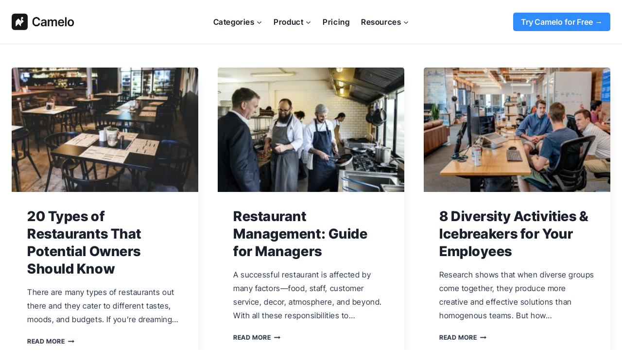

--- FILE ---
content_type: text/html; charset=UTF-8
request_url: https://blog.camelohq.com/page/17/
body_size: 17874
content:
<!doctype html><html lang="en-US" prefix="og: https://ogp.me/ns#" class="no-js" itemtype="https://schema.org/Blog" itemscope><head><meta charset="UTF-8"><meta name="viewport" content="width=device-width, initial-scale=1, minimum-scale=1"><title>The Camelo Blog - Guides and tips for running successful businesses</title><meta name="description" content="The Camelo Blog is a hub of resources for business owners, managers, team leaders, and employers looking to manage their businesses and teams better."/><meta name="robots" content="follow, index"/><link rel="canonical" href="https://blog.camelohq.com/page/17/" /><link rel="prev" href="https://blog.camelohq.com/page/16/" /><link rel="next" href="https://blog.camelohq.com/page/18/" /><meta property="og:locale" content="en_US" /><meta property="og:type" content="website" /><meta property="og:title" content="Camelo" /><meta property="og:description" content="The Camelo Blog is a hub of resources for business owners, managers, team leaders, and employers looking to manage their businesses and teams better." /><meta property="og:url" content="https://blog.camelohq.com/page/17/" /><meta property="og:site_name" content="The Camelo Blog" /><meta name="twitter:card" content="summary_large_image" /><meta name="twitter:title" content="Camelo" /><meta name="twitter:description" content="The Camelo Blog is a hub of resources for business owners, managers, team leaders, and employers looking to manage their businesses and teams better." /><meta name="twitter:site" content="@CameloHQ" /> <script type="application/ld+json" class="rank-math-schema">{"@context":"https://schema.org","@graph":[{"@type":"Place","@id":"https://blog.camelohq.com/#place","address":{"@type":"PostalAddress","streetAddress":"1209 ORANGE STREET","addressLocality":"WILMINGTON","addressRegion":"Delaware","postalCode":"19801","addressCountry":"USA"}},{"@type":"LocalBusiness","@id":"https://blog.camelohq.com/#organization","name":"The Camelo Blog","url":"https://blog.camelohq.com","sameAs":["https://www.facebook.com/camelohq","https://twitter.com/CameloHQ"],"email":"mai@camelohq.com","address":{"@type":"PostalAddress","streetAddress":"1209 ORANGE STREET","addressLocality":"WILMINGTON","addressRegion":"Delaware","postalCode":"19801","addressCountry":"USA"},"logo":{"@type":"ImageObject","@id":"https://blog.camelohq.com/#logo","url":"https://blog-assets.camelohq.com/wp-content/uploads/2025/10/29040856/full-logo-100x100.png","contentUrl":"https://blog-assets.camelohq.com/wp-content/uploads/2025/10/29040856/full-logo-100x100.png","caption":"The Camelo Blog","inLanguage":"en-US"},"openingHours":["Monday,Tuesday,Wednesday,Thursday,Friday,Saturday,Sunday 09:00-17:00"],"description":"The Camelo Blog provides resources for business owners, managers, team leaders, and admins looking to manage their businesses and teams better.","legalName":"Camelo LLC","location":{"@id":"https://blog.camelohq.com/#place"},"image":{"@id":"https://blog.camelohq.com/#logo"}},{"@type":"WebSite","@id":"https://blog.camelohq.com/#website","url":"https://blog.camelohq.com","name":"The Camelo Blog","alternateName":"Camelo Blog","publisher":{"@id":"https://blog.camelohq.com/#organization"},"inLanguage":"en-US"},{"@type":"CollectionPage","@id":"https://blog.camelohq.com/page/17/#webpage","url":"https://blog.camelohq.com/page/17/","name":"The Camelo Blog - Guides and tips for running successful businesses","about":{"@id":"https://blog.camelohq.com/#organization"},"isPartOf":{"@id":"https://blog.camelohq.com/#website"},"inLanguage":"en-US"}]}</script> <meta name="google-site-verification" content="0owin9nQ15nXCBo4OZXnnTYlfSoHDVZ4NTkb4Gt7Lbk" /><link rel="alternate" type="application/rss+xml" title="The Camelo Blog &raquo; Feed" href="https://blog.camelohq.com/feed/" /><link rel="alternate" type="application/rss+xml" title="The Camelo Blog &raquo; Comments Feed" href="https://blog.camelohq.com/comments/feed/" /> <script defer src="[data-uri]"></script> <script defer src="[data-uri]"></script> <style id='wp-emoji-styles-inline-css'>img.wp-smiley,img.emoji{display:inline !important;border:none !important;box-shadow:none !important;height:1em !important;width:1em !important;margin:0 .07em !important;vertical-align:-.1em !important;background:0 0 !important;padding:0 !important}</style><link rel='stylesheet' id='wp-block-library-css' href='https://blog-assets.camelohq.com/wp-includes/css/dist/block-library/style.min.css.gzip' media='all' /><style id='classic-theme-styles-inline-css'>/*! This file is auto-generated */
.wp-block-button__link{color:#fff;background-color:#32373c;border-radius:9999px;box-shadow:none;text-decoration:none;padding:calc(.667em + 2px) calc(1.333em + 2px);font-size:1.125em}.wp-block-file__button{background:#32373c;color:#fff;text-decoration:none}</style><style id='global-styles-inline-css'>body{--wp--preset--color--black:#000;--wp--preset--color--cyan-bluish-gray:#abb8c3;--wp--preset--color--white:#fff;--wp--preset--color--pale-pink:#f78da7;--wp--preset--color--vivid-red:#cf2e2e;--wp--preset--color--luminous-vivid-orange:#ff6900;--wp--preset--color--luminous-vivid-amber:#fcb900;--wp--preset--color--light-green-cyan:#7bdcb5;--wp--preset--color--vivid-green-cyan:#00d084;--wp--preset--color--pale-cyan-blue:#8ed1fc;--wp--preset--color--vivid-cyan-blue:#0693e3;--wp--preset--color--vivid-purple:#9b51e0;--wp--preset--color--theme-palette-1:var(--global-palette1);--wp--preset--color--theme-palette-2:var(--global-palette2);--wp--preset--color--theme-palette-3:var(--global-palette3);--wp--preset--color--theme-palette-4:var(--global-palette4);--wp--preset--color--theme-palette-5:var(--global-palette5);--wp--preset--color--theme-palette-6:var(--global-palette6);--wp--preset--color--theme-palette-7:var(--global-palette7);--wp--preset--color--theme-palette-8:var(--global-palette8);--wp--preset--color--theme-palette-9:var(--global-palette9);--wp--preset--gradient--vivid-cyan-blue-to-vivid-purple:linear-gradient(135deg,rgba(6,147,227,1) 0%,#9b51e0 100%);--wp--preset--gradient--light-green-cyan-to-vivid-green-cyan:linear-gradient(135deg,#7adcb4 0%,#00d082 100%);--wp--preset--gradient--luminous-vivid-amber-to-luminous-vivid-orange:linear-gradient(135deg,rgba(252,185,0,1) 0%,rgba(255,105,0,1) 100%);--wp--preset--gradient--luminous-vivid-orange-to-vivid-red:linear-gradient(135deg,rgba(255,105,0,1) 0%,#cf2e2e 100%);--wp--preset--gradient--very-light-gray-to-cyan-bluish-gray:linear-gradient(135deg,#eee 0%,#a9b8c3 100%);--wp--preset--gradient--cool-to-warm-spectrum:linear-gradient(135deg,#4aeadc 0%,#9778d1 20%,#cf2aba 40%,#ee2c82 60%,#fb6962 80%,#fef84c 100%);--wp--preset--gradient--blush-light-purple:linear-gradient(135deg,#ffceec 0%,#9896f0 100%);--wp--preset--gradient--blush-bordeaux:linear-gradient(135deg,#fecda5 0%,#fe2d2d 50%,#6b003e 100%);--wp--preset--gradient--luminous-dusk:linear-gradient(135deg,#ffcb70 0%,#c751c0 50%,#4158d0 100%);--wp--preset--gradient--pale-ocean:linear-gradient(135deg,#fff5cb 0%,#b6e3d4 50%,#33a7b5 100%);--wp--preset--gradient--electric-grass:linear-gradient(135deg,#caf880 0%,#71ce7e 100%);--wp--preset--gradient--midnight:linear-gradient(135deg,#020381 0%,#2874fc 100%);--wp--preset--font-size--small:var(--global-font-size-small);--wp--preset--font-size--medium:var(--global-font-size-medium);--wp--preset--font-size--large:var(--global-font-size-large);--wp--preset--font-size--x-large:42px;--wp--preset--font-size--larger:var(--global-font-size-larger);--wp--preset--font-size--xxlarge:var(--global-font-size-xxlarge);--wp--preset--spacing--20:.44rem;--wp--preset--spacing--30:.67rem;--wp--preset--spacing--40:1rem;--wp--preset--spacing--50:1.5rem;--wp--preset--spacing--60:2.25rem;--wp--preset--spacing--70:3.38rem;--wp--preset--spacing--80:5.06rem;--wp--preset--shadow--natural:6px 6px 9px rgba(0,0,0,.2);--wp--preset--shadow--deep:12px 12px 50px rgba(0,0,0,.4);--wp--preset--shadow--sharp:6px 6px 0px rgba(0,0,0,.2);--wp--preset--shadow--outlined:6px 6px 0px -3px rgba(255,255,255,1),6px 6px rgba(0,0,0,1);--wp--preset--shadow--crisp:6px 6px 0px rgba(0,0,0,1)}:where(.is-layout-flex){gap:.5em}:where(.is-layout-grid){gap:.5em}body .is-layout-flow>.alignleft{float:left;margin-inline-start:0;margin-inline-end:2em}body .is-layout-flow>.alignright{float:right;margin-inline-start:2em;margin-inline-end:0}body .is-layout-flow>.aligncenter{margin-left:auto !important;margin-right:auto !important}body .is-layout-constrained>.alignleft{float:left;margin-inline-start:0;margin-inline-end:2em}body .is-layout-constrained>.alignright{float:right;margin-inline-start:2em;margin-inline-end:0}body .is-layout-constrained>.aligncenter{margin-left:auto !important;margin-right:auto !important}body .is-layout-constrained>:where(:not(.alignleft):not(.alignright):not(.alignfull)){max-width:var(--wp--style--global--content-size);margin-left:auto !important;margin-right:auto !important}body .is-layout-constrained>.alignwide{max-width:var(--wp--style--global--wide-size)}body .is-layout-flex{display:flex}body .is-layout-flex{flex-wrap:wrap;align-items:center}body .is-layout-flex>*{margin:0}body .is-layout-grid{display:grid}body .is-layout-grid>*{margin:0}:where(.wp-block-columns.is-layout-flex){gap:2em}:where(.wp-block-columns.is-layout-grid){gap:2em}:where(.wp-block-post-template.is-layout-flex){gap:1.25em}:where(.wp-block-post-template.is-layout-grid){gap:1.25em}.has-black-color{color:var(--wp--preset--color--black) !important}.has-cyan-bluish-gray-color{color:var(--wp--preset--color--cyan-bluish-gray) !important}.has-white-color{color:var(--wp--preset--color--white) !important}.has-pale-pink-color{color:var(--wp--preset--color--pale-pink) !important}.has-vivid-red-color{color:var(--wp--preset--color--vivid-red) !important}.has-luminous-vivid-orange-color{color:var(--wp--preset--color--luminous-vivid-orange) !important}.has-luminous-vivid-amber-color{color:var(--wp--preset--color--luminous-vivid-amber) !important}.has-light-green-cyan-color{color:var(--wp--preset--color--light-green-cyan) !important}.has-vivid-green-cyan-color{color:var(--wp--preset--color--vivid-green-cyan) !important}.has-pale-cyan-blue-color{color:var(--wp--preset--color--pale-cyan-blue) !important}.has-vivid-cyan-blue-color{color:var(--wp--preset--color--vivid-cyan-blue) !important}.has-vivid-purple-color{color:var(--wp--preset--color--vivid-purple) !important}.has-black-background-color{background-color:var(--wp--preset--color--black) !important}.has-cyan-bluish-gray-background-color{background-color:var(--wp--preset--color--cyan-bluish-gray) !important}.has-white-background-color{background-color:var(--wp--preset--color--white) !important}.has-pale-pink-background-color{background-color:var(--wp--preset--color--pale-pink) !important}.has-vivid-red-background-color{background-color:var(--wp--preset--color--vivid-red) !important}.has-luminous-vivid-orange-background-color{background-color:var(--wp--preset--color--luminous-vivid-orange) !important}.has-luminous-vivid-amber-background-color{background-color:var(--wp--preset--color--luminous-vivid-amber) !important}.has-light-green-cyan-background-color{background-color:var(--wp--preset--color--light-green-cyan) !important}.has-vivid-green-cyan-background-color{background-color:var(--wp--preset--color--vivid-green-cyan) !important}.has-pale-cyan-blue-background-color{background-color:var(--wp--preset--color--pale-cyan-blue) !important}.has-vivid-cyan-blue-background-color{background-color:var(--wp--preset--color--vivid-cyan-blue) !important}.has-vivid-purple-background-color{background-color:var(--wp--preset--color--vivid-purple) !important}.has-black-border-color{border-color:var(--wp--preset--color--black) !important}.has-cyan-bluish-gray-border-color{border-color:var(--wp--preset--color--cyan-bluish-gray) !important}.has-white-border-color{border-color:var(--wp--preset--color--white) !important}.has-pale-pink-border-color{border-color:var(--wp--preset--color--pale-pink) !important}.has-vivid-red-border-color{border-color:var(--wp--preset--color--vivid-red) !important}.has-luminous-vivid-orange-border-color{border-color:var(--wp--preset--color--luminous-vivid-orange) !important}.has-luminous-vivid-amber-border-color{border-color:var(--wp--preset--color--luminous-vivid-amber) !important}.has-light-green-cyan-border-color{border-color:var(--wp--preset--color--light-green-cyan) !important}.has-vivid-green-cyan-border-color{border-color:var(--wp--preset--color--vivid-green-cyan) !important}.has-pale-cyan-blue-border-color{border-color:var(--wp--preset--color--pale-cyan-blue) !important}.has-vivid-cyan-blue-border-color{border-color:var(--wp--preset--color--vivid-cyan-blue) !important}.has-vivid-purple-border-color{border-color:var(--wp--preset--color--vivid-purple) !important}.has-vivid-cyan-blue-to-vivid-purple-gradient-background{background:var(--wp--preset--gradient--vivid-cyan-blue-to-vivid-purple) !important}.has-light-green-cyan-to-vivid-green-cyan-gradient-background{background:var(--wp--preset--gradient--light-green-cyan-to-vivid-green-cyan) !important}.has-luminous-vivid-amber-to-luminous-vivid-orange-gradient-background{background:var(--wp--preset--gradient--luminous-vivid-amber-to-luminous-vivid-orange) !important}.has-luminous-vivid-orange-to-vivid-red-gradient-background{background:var(--wp--preset--gradient--luminous-vivid-orange-to-vivid-red) !important}.has-very-light-gray-to-cyan-bluish-gray-gradient-background{background:var(--wp--preset--gradient--very-light-gray-to-cyan-bluish-gray) !important}.has-cool-to-warm-spectrum-gradient-background{background:var(--wp--preset--gradient--cool-to-warm-spectrum) !important}.has-blush-light-purple-gradient-background{background:var(--wp--preset--gradient--blush-light-purple) !important}.has-blush-bordeaux-gradient-background{background:var(--wp--preset--gradient--blush-bordeaux) !important}.has-luminous-dusk-gradient-background{background:var(--wp--preset--gradient--luminous-dusk) !important}.has-pale-ocean-gradient-background{background:var(--wp--preset--gradient--pale-ocean) !important}.has-electric-grass-gradient-background{background:var(--wp--preset--gradient--electric-grass) !important}.has-midnight-gradient-background{background:var(--wp--preset--gradient--midnight) !important}.has-small-font-size{font-size:var(--wp--preset--font-size--small) !important}.has-medium-font-size{font-size:var(--wp--preset--font-size--medium) !important}.has-large-font-size{font-size:var(--wp--preset--font-size--large) !important}.has-x-large-font-size{font-size:var(--wp--preset--font-size--x-large) !important}.wp-block-navigation a:where(:not(.wp-element-button)){color:inherit}:where(.wp-block-post-template.is-layout-flex){gap:1.25em}:where(.wp-block-post-template.is-layout-grid){gap:1.25em}:where(.wp-block-columns.is-layout-flex){gap:2em}:where(.wp-block-columns.is-layout-grid){gap:2em}.wp-block-pullquote{font-size:1.5em;line-height:1.6}</style><link rel='stylesheet' id='cmplz-general-css' href='https://blog-assets.camelohq.com/wp-content/plugins/complianz-gdpr/assets/css/cookieblocker.min.css.gzip' media='all' /><link rel='stylesheet' id='kadence-global-css' href='https://blog-assets.camelohq.com/wp-content/themes/kadence/assets/css/global.min.css.gzip' media='all' /><style id='kadence-global-inline-css'>:root{--global-palette1:#2f8cfe;--global-palette2:#171717;--global-palette3:#1a202c;--global-palette4:#2d3748;--global-palette5:#4a5568;--global-palette6:#718096;--global-palette7:#fff;--global-palette8:#fff;--global-palette9:#fff;--global-palette9rgb:255,255,255;--global-palette-highlight:var(--global-palette1);--global-palette-highlight-alt:var(--global-palette2);--global-palette-highlight-alt2:var(--global-palette9);--global-palette-btn-bg:var(--global-palette1);--global-palette-btn-bg-hover:var(--global-palette2);--global-palette-btn:var(--global-palette9);--global-palette-btn-hover:var(--global-palette9);--global-body-font-family:'Inter Tight',sans-serif;--global-heading-font-family:'Inter Tight',sans-serif;--global-primary-nav-font-family:'Inter Tight',sans-serif;--global-fallback-font:sans-serif;--global-display-fallback-font:sans-serif;--global-content-width:1290px;--global-content-narrow-width:700px;--global-content-edge-padding:1.5rem;--global-content-boxed-padding:6rem;--global-calc-content-width:calc(1290px - var(--global-content-edge-padding) - var(--global-content-edge-padding));--wp--style--global--content-size:var(--global-calc-content-width)}.wp-site-blocks{--global-vw:calc(100vw - (.5*var(--scrollbar-offset)))}body{background:var(--global-palette8)}body,input,select,optgroup,textarea{font-style:normal;font-weight:400;font-size:16px;line-height:22px;font-family:var(--global-body-font-family);color:var(--global-palette4)}.content-bg,body.content-style-unboxed .site{background:var(--global-palette9)}@media all and (max-width:1024px){body{font-size:16px}}h1,h2,h3,h4,h5,h6{font-family:var(--global-heading-font-family)}h1{font-style:normal;font-weight:800;font-size:2rem;line-height:1.25;font-family:'Inter Tight',sans-serif;color:var(--global-palette3)}h2{font-style:normal;font-weight:800;font-size:1.75rem;line-height:2.25rem;font-family:'Inter Tight',sans-serif;color:var(--global-palette3)}h3{font-style:normal;font-weight:800;font-size:1.5rem;line-height:1.5;font-family:'Inter Tight',sans-serif;color:var(--global-palette3)}h4{font-style:normal;font-weight:800;font-size:1.25rem;line-height:1.5;font-family:'Inter Tight',sans-serif;color:var(--global-palette4)}h5{font-weight:700;font-size:20px;line-height:1.5;color:var(--global-palette4)}h6{font-weight:700;font-size:18px;line-height:1.5;color:var(--global-palette5)}.entry-hero h1{font-style:normal;font-weight:800;font-size:2rem;font-family:'Inter Tight',sans-serif}.entry-hero .kadence-breadcrumbs{max-width:1290px}.site-container,.site-header-row-layout-contained,.site-footer-row-layout-contained,.entry-hero-layout-contained,.comments-area,.alignfull>.wp-block-cover__inner-container,.alignwide>.wp-block-cover__inner-container{max-width:var(--global-content-width)}.content-width-narrow .content-container.site-container,.content-width-narrow .hero-container.site-container{max-width:var(--global-content-narrow-width)}@media all and (min-width:1520px){.wp-site-blocks .content-container .alignwide{margin-left:-115px;margin-right:-115px;width:unset;max-width:unset}}@media all and (min-width:960px){.content-width-narrow .wp-site-blocks .content-container .alignwide{margin-left:-130px;margin-right:-130px;width:unset;max-width:unset}}.content-style-boxed .wp-site-blocks .entry-content .alignwide{margin-left:calc(-1*var(--global-content-boxed-padding));margin-right:calc(-1*var(--global-content-boxed-padding))}.content-area{margin-top:5rem;margin-bottom:5rem}@media all and (max-width:1024px){.content-area{margin-top:3rem;margin-bottom:3rem}}@media all and (max-width:767px){.content-area{margin-top:2rem;margin-bottom:2rem}}@media all and (max-width:1024px){:root{--global-content-boxed-padding:2rem}}@media all and (max-width:767px){:root{--global-content-boxed-padding:1.5rem}}.entry-content-wrap{padding:6rem}@media all and (max-width:1024px){.entry-content-wrap{padding:2rem}}@media all and (max-width:767px){.entry-content-wrap{padding:1.5rem}}.entry.single-entry{box-shadow:0px 15px 15px -10px rgba(0,0,0,.05)}.entry.loop-entry{border-radius:5px;overflow:hidden;box-shadow:15px 15px 15px -10px rgba(0,0,0,.05)}.loop-entry .entry-content-wrap{padding:2rem}@media all and (max-width:1024px){.loop-entry .entry-content-wrap{padding:2rem}}@media all and (max-width:767px){.loop-entry .entry-content-wrap{padding:1.5rem}}button,.button,.wp-block-button__link,input[type=button],input[type=reset],input[type=submit],.fl-button,.elementor-button-wrapper .elementor-button,.wc-block-components-checkout-place-order-button,.wc-block-cart__submit{font-style:normal;font-weight:600;font-size:1rem;letter-spacing:-.005em;font-family:Inter,sans-serif;text-transform:none;border-radius:5px;box-shadow:0px 0px 0px -7px rgba(0,0,0,0)}button:hover,button:focus,button:active,.button:hover,.button:focus,.button:active,.wp-block-button__link:hover,.wp-block-button__link:focus,.wp-block-button__link:active,input[type=button]:hover,input[type=button]:focus,input[type=button]:active,input[type=reset]:hover,input[type=reset]:focus,input[type=reset]:active,input[type=submit]:hover,input[type=submit]:focus,input[type=submit]:active,.elementor-button-wrapper .elementor-button:hover,.elementor-button-wrapper .elementor-button:focus,.elementor-button-wrapper .elementor-button:active,.wc-block-cart__submit:hover{box-shadow:0px 15px 25px -7px rgba(0,0,0,.1)}.kb-button.kb-btn-global-outline.kb-btn-global-inherit{padding-top:calc(px - 2px);padding-right:calc(px - 2px);padding-bottom:calc(px - 2px);padding-left:calc(px - 2px)}.entry-content :where(.wp-block-image) img,.entry-content :where(.wp-block-kadence-image) img{border-radius:5px}@media all and (min-width:1025px){.transparent-header .entry-hero .entry-hero-container-inner{padding-top:90px}}@media all and (max-width:1024px){.mobile-transparent-header .entry-hero .entry-hero-container-inner{padding-top:90px}}@media all and (max-width:767px){.mobile-transparent-header .entry-hero .entry-hero-container-inner{padding-top:90px}}#kt-scroll-up-reader,#kt-scroll-up{border-radius:5px;bottom:30px;font-size:1.2em;padding:.4em}#kt-scroll-up-reader.scroll-up-side-right,#kt-scroll-up.scroll-up-side-right{right:30px}#kt-scroll-up-reader.scroll-up-side-left,#kt-scroll-up.scroll-up-side-left{left:30px}@media all and (max-width:1024px){.mobile-transparent-header #masthead{position:absolute;left:0;right:0;z-index:100}.kadence-scrollbar-fixer.mobile-transparent-header #masthead{right:var(--scrollbar-offset,0)}.mobile-transparent-header #masthead,.mobile-transparent-header .site-top-header-wrap .site-header-row-container-inner,.mobile-transparent-header .site-main-header-wrap .site-header-row-container-inner,.mobile-transparent-header .site-bottom-header-wrap .site-header-row-container-inner{background:0 0}.site-header-row-tablet-layout-fullwidth,.site-header-row-tablet-layout-standard{padding:0}}@media all and (min-width:1025px){.transparent-header #masthead{position:absolute;left:0;right:0;z-index:100}.transparent-header.kadence-scrollbar-fixer #masthead{right:var(--scrollbar-offset,0)}.transparent-header #masthead,.transparent-header .site-top-header-wrap .site-header-row-container-inner,.transparent-header .site-main-header-wrap .site-header-row-container-inner,.transparent-header .site-bottom-header-wrap .site-header-row-container-inner{background:0 0}}.site-branding a.brand img{max-width:130px}.site-branding a.brand img.svg-logo-image{width:130px}.site-branding{padding:0}#masthead,#masthead .kadence-sticky-header.item-is-fixed:not(.item-at-start):not(.site-header-row-container):not(.site-main-header-wrap),#masthead .kadence-sticky-header.item-is-fixed:not(.item-at-start)>.site-header-row-container-inner{background:#fff}.site-main-header-wrap .site-header-row-container-inner{border-bottom:1px solid #e9e9e9}.site-main-header-inner-wrap{min-height:90px}.header-navigation[class*=header-navigation-style-underline] .header-menu-container.primary-menu-container>ul>li>a:after{width:calc(100% - 1.5rem)}.main-navigation .primary-menu-container>ul>li.menu-item>a{padding-left:calc(1.5rem/2);padding-right:calc(1.5rem/2);padding-top:.6em;padding-bottom:.6em;color:var(--global-palette3)}.main-navigation .primary-menu-container>ul>li.menu-item .dropdown-nav-special-toggle{right:calc(1.5rem/2)}.main-navigation .primary-menu-container>ul li.menu-item>a{font-style:normal;font-weight:600;font-family:var(--global-primary-nav-font-family);text-transform:none}.main-navigation .primary-menu-container>ul>li.menu-item>a:hover{color:var(--global-palette-highlight)}.main-navigation .primary-menu-container>ul>li.menu-item.current-menu-item>a{color:var(--global-palette3)}.header-navigation .header-menu-container ul ul.sub-menu,.header-navigation .header-menu-container ul ul.submenu{background:var(--global-palette3);box-shadow:0px 2px 13px 0px rgba(0,0,0,.1)}.header-navigation .header-menu-container ul ul li.menu-item,.header-menu-container ul.menu>li.kadence-menu-mega-enabled>ul>li.menu-item>a{border-bottom:1px solid rgba(255,255,255,.1)}.header-navigation .header-menu-container ul ul li.menu-item>a{width:200px;padding-top:1em;padding-bottom:1em;color:var(--global-palette8);font-style:normal;font-weight:600;font-size:.9rem;font-family:'Inter Tight',sans-serif}.header-navigation .header-menu-container ul ul li.menu-item>a:hover{color:var(--global-palette9);background:var(--global-palette4)}.header-navigation .header-menu-container ul ul li.menu-item.current-menu-item>a{color:var(--global-palette9);background:var(--global-palette4)}.mobile-toggle-open-container .menu-toggle-open,.mobile-toggle-open-container .menu-toggle-open:focus{color:var(--global-palette5);padding:.4em .6em;font-size:14px}.mobile-toggle-open-container .menu-toggle-open.menu-toggle-style-bordered{border:1px solid currentColor}.mobile-toggle-open-container .menu-toggle-open .menu-toggle-icon{font-size:20px}.mobile-toggle-open-container .menu-toggle-open:hover,.mobile-toggle-open-container .menu-toggle-open:focus-visible{color:var(--global-palette-highlight)}.mobile-navigation ul li{font-size:14px}.mobile-navigation ul li a{padding-top:1em;padding-bottom:1em}.mobile-navigation ul li>a,.mobile-navigation ul li.menu-item-has-children>.drawer-nav-drop-wrap{color:var(--global-palette8)}.mobile-navigation ul li.current-menu-item>a,.mobile-navigation ul li.current-menu-item.menu-item-has-children>.drawer-nav-drop-wrap{color:var(--global-palette-highlight)}.mobile-navigation ul li.menu-item-has-children .drawer-nav-drop-wrap,.mobile-navigation ul li:not(.menu-item-has-children) a{border-bottom:1px solid rgba(255,255,255,.1)}.mobile-navigation:not(.drawer-navigation-parent-toggle-true) ul li.menu-item-has-children .drawer-nav-drop-wrap button{border-left:1px solid rgba(255,255,255,.1)}#mobile-drawer .drawer-header .drawer-toggle{padding:.6em .15em;font-size:24px}#main-header .header-button{color:var(--global-palette9);background:var(--global-palette1);border:2px none transparent;box-shadow:0px 0px 0px -7px rgba(0,0,0,0)}#main-header .header-button:hover{background:var(--global-palette2);box-shadow:0px 15px 25px -7px rgba(0,0,0,.1)}.site-middle-footer-inner-wrap{padding-top:30px;padding-bottom:30px;grid-column-gap:30px;grid-row-gap:30px}.site-middle-footer-inner-wrap .widget{margin-bottom:30px}.site-middle-footer-inner-wrap .site-footer-section:not(:last-child):after{right:calc(-30px/2)}.site-bottom-footer-inner-wrap{padding-top:30px;padding-bottom:30px;grid-column-gap:30px}.site-bottom-footer-inner-wrap .widget{margin-bottom:30px}.site-bottom-footer-inner-wrap .site-footer-section:not(:last-child):after{right:calc(-30px/2)}.footer-social-wrap .footer-social-inner-wrap{font-size:1.5rem;gap:.3em}.site-footer .site-footer-wrap .site-footer-section .footer-social-wrap .footer-social-inner-wrap .social-button{border:2px none transparent;border-radius:3px}</style><link rel='stylesheet' id='kadence-header-css' href='https://blog-assets.camelohq.com/wp-content/themes/kadence/assets/css/header.min.css.gzip' media='all' /><link rel='stylesheet' id='kadence-content-css' href='https://blog-assets.camelohq.com/wp-content/themes/kadence/assets/css/content.min.css.gzip' media='all' /><link rel='stylesheet' id='kadence-footer-css' href='https://blog-assets.camelohq.com/wp-content/themes/kadence/assets/css/footer.min.css.gzip' media='all' /><link rel='stylesheet' id='kadence-rankmath-css' href='https://blog-assets.camelohq.com/wp-content/themes/kadence/assets/css/rankmath.min.css.gzip' media='all' /><link rel="https://api.w.org/" href="https://blog.camelohq.com/wp-json/" /><link rel="EditURI" type="application/rsd+xml" title="RSD" href="https://blog.camelohq.com/xmlrpc.php?rsd" /><link fetchpriority="high" rel="preload" as="image" href="https://blog-assets.camelohq.com/wp-content/uploads/2024/04/18110704/types-of-shifts-400x267.webp" /><link rel="preload" href="https://blog.camelohq.com/wp-content/fonts/inter/UcCO3FwrK3iLTeHuS_nVMrMxCp50SjIw2boKoduKmMEVuGKYAZ9hiA.woff2" as="font" type="font/woff2" crossorigin><link rel="preload" href="https://blog.camelohq.com/wp-content/fonts/inter-tight/NGSwv5HMAFg6IuGlBNMjxLsH8ag.woff2" as="font" type="font/woff2" crossorigin><link rel='stylesheet' id='kadence-fonts-css' href='https://blog.camelohq.com/wp-content/cache/autoptimize/css/autoptimize_single_378f25442a03da0815d914f429e7c2bd.css' media='all' /><link rel="icon" href="https://blog-assets.camelohq.com/wp-content/uploads/2025/10/29041406/cropped-Camelo_Logo-mark-32x32.png" sizes="32x32" /><link rel="icon" href="https://blog-assets.camelohq.com/wp-content/uploads/2025/10/29041406/cropped-Camelo_Logo-mark-192x192.png" sizes="192x192" /><link rel="apple-touch-icon" href="https://blog-assets.camelohq.com/wp-content/uploads/2025/10/29041406/cropped-Camelo_Logo-mark-180x180.png" /><meta name="msapplication-TileImage" content="https://blog-assets.camelohq.com/wp-content/uploads/2025/10/29041406/cropped-Camelo_Logo-mark-270x270.png" /><style id="wp-custom-css">body{font-family:Inter Tight,sans-serif;font-size:16px;letter-spacing:.035rem;line-height:1.75rem}.content-area{margin-top:3rem}</style></head><body data-rsssl=1 data-cmplz=1 class="home blog paged wp-custom-logo wp-embed-responsive paged-17 hfeed footer-on-bottom hide-focus-outline link-style-standard content-title-style-hide content-width-normal content-style-boxed content-vertical-padding-show non-transparent-header mobile-non-transparent-header"><div id="wrapper" class="site wp-site-blocks"> <a class="skip-link screen-reader-text scroll-ignore" href="#main">Skip to content</a><header id="masthead" class="site-header" role="banner" itemtype="https://schema.org/WPHeader" itemscope><div id="main-header" class="site-header-wrap"><div class="site-header-inner-wrap"><div class="site-header-upper-wrap"><div class="site-header-upper-inner-wrap"><div class="site-main-header-wrap site-header-row-container site-header-focus-item site-header-row-layout-standard" data-section="kadence_customizer_header_main"><div class="site-header-row-container-inner"><div class="site-container"><div class="site-main-header-inner-wrap site-header-row site-header-row-has-sides site-header-row-center-column"><div class="site-header-main-section-left site-header-section site-header-section-left"><div class="site-header-item site-header-focus-item" data-section="title_tagline"><div class="site-branding branding-layout-standard site-brand-logo-only"><a class="brand has-logo-image" href="https://blog.camelohq.com/" rel="home"><img width="512" height="131" src="https://blog-assets.camelohq.com/wp-content/uploads/2025/10/29040856/full-logo.png" class="custom-logo" alt="full logo" decoding="async" fetchpriority="high" srcset="https://blog-assets.camelohq.com/wp-content/uploads/2025/10/29040856/full-logo.png 512w, https://blog-assets.camelohq.com/wp-content/uploads/2025/10/29040856/full-logo-400x102.png 400w" sizes="(max-width: 512px) 100vw, 512px" /></a></div></div><div class="site-header-main-section-left-center site-header-section site-header-section-left-center"></div></div><div class="site-header-main-section-center site-header-section site-header-section-center"><div class="site-header-item site-header-focus-item site-header-item-main-navigation header-navigation-layout-stretch-false header-navigation-layout-fill-stretch-false" data-section="kadence_customizer_primary_navigation"><nav id="site-navigation" class="main-navigation header-navigation nav--toggle-sub header-navigation-style-standard header-navigation-dropdown-animation-none" role="navigation" aria-label="Primary Navigation"><div class="primary-menu-container header-menu-container"><ul id="primary-menu" class="menu"><li id="menu-item-774" class="menu-item menu-item-type-custom menu-item-object-custom current-menu-item menu-item-home menu-item-has-children menu-item-774"><a href="https://blog.camelohq.com/"><span class="nav-drop-title-wrap">Categories<span class="dropdown-nav-toggle"><span class="kadence-svg-iconset svg-baseline"><svg aria-hidden="true" class="kadence-svg-icon kadence-arrow-down-svg" fill="currentColor" version="1.1" xmlns="http://www.w3.org/2000/svg" width="24" height="24" viewBox="0 0 24 24"><title>Expand</title><path d="M5.293 9.707l6 6c0.391 0.391 1.024 0.391 1.414 0l6-6c0.391-0.391 0.391-1.024 0-1.414s-1.024-0.391-1.414 0l-5.293 5.293-5.293-5.293c-0.391-0.391-1.024-0.391-1.414 0s-0.391 1.024 0 1.414z"></path> </svg></span></span></span></a><ul class="sub-menu"><li id="menu-item-1629" class="menu-item menu-item-type-taxonomy menu-item-object-category menu-item-1629"><a href="https://blog.camelohq.com/category/employee-scheduling/">Employee Scheduling</a></li><li id="menu-item-1630" class="menu-item menu-item-type-taxonomy menu-item-object-category menu-item-1630"><a href="https://blog.camelohq.com/category/small-business/">Small Business</a></li><li id="menu-item-781" class="menu-item menu-item-type-taxonomy menu-item-object-category menu-item-781"><a href="https://blog.camelohq.com/category/business-management/">Business Management</a></li><li id="menu-item-782" class="menu-item menu-item-type-taxonomy menu-item-object-category menu-item-782"><a href="https://blog.camelohq.com/category/employee-management/">Employee Management</a></li><li id="menu-item-783" class="menu-item menu-item-type-taxonomy menu-item-object-category menu-item-783"><a href="https://blog.camelohq.com/category/employee-engagement/">Employee Engagement</a></li><li id="menu-item-1631" class="menu-item menu-item-type-taxonomy menu-item-object-category menu-item-1631"><a href="https://blog.camelohq.com/category/productivity-inspiration/">Productivity &amp; Inspiration</a></li><li id="menu-item-778" class="menu-item menu-item-type-taxonomy menu-item-object-category menu-item-778"><a href="https://blog.camelohq.com/category/compliance/">Compliance</a></li></ul></li><li id="menu-item-789" class="menu-item menu-item-type-custom menu-item-object-custom menu-item-has-children menu-item-789"><a href="#"><span class="nav-drop-title-wrap">Product<span class="dropdown-nav-toggle"><span class="kadence-svg-iconset svg-baseline"><svg aria-hidden="true" class="kadence-svg-icon kadence-arrow-down-svg" fill="currentColor" version="1.1" xmlns="http://www.w3.org/2000/svg" width="24" height="24" viewBox="0 0 24 24"><title>Expand</title><path d="M5.293 9.707l6 6c0.391 0.391 1.024 0.391 1.414 0l6-6c0.391-0.391 0.391-1.024 0-1.414s-1.024-0.391-1.414 0l-5.293 5.293-5.293-5.293c-0.391-0.391-1.024-0.391-1.414 0s-0.391 1.024 0 1.414z"></path> </svg></span></span></span></a><ul class="sub-menu"><li id="menu-item-790" class="menu-item menu-item-type-custom menu-item-object-custom menu-item-790"><a href="https://camelohq.com/">Product Overview</a></li><li id="menu-item-3242" class="menu-item menu-item-type-custom menu-item-object-custom menu-item-3242"><a href="https://camelohq.com/features/scheduling-software">Scheduling</a></li><li id="menu-item-3243" class="menu-item menu-item-type-custom menu-item-object-custom menu-item-3243"><a href="https://camelohq.com/features/time-and-attendance">Time &#038; Attendance Tracking</a></li><li id="menu-item-3244" class="menu-item menu-item-type-custom menu-item-object-custom menu-item-3244"><a href="https://camelohq.com/features/workplace-communication">Team Communication</a></li></ul></li><li id="menu-item-791" class="menu-item menu-item-type-custom menu-item-object-custom menu-item-791"><a href="https://camelohq.com/pricing">Pricing</a></li><li id="menu-item-792" class="menu-item menu-item-type-custom menu-item-object-custom menu-item-has-children menu-item-792"><a href="#"><span class="nav-drop-title-wrap">Resources<span class="dropdown-nav-toggle"><span class="kadence-svg-iconset svg-baseline"><svg aria-hidden="true" class="kadence-svg-icon kadence-arrow-down-svg" fill="currentColor" version="1.1" xmlns="http://www.w3.org/2000/svg" width="24" height="24" viewBox="0 0 24 24"><title>Expand</title><path d="M5.293 9.707l6 6c0.391 0.391 1.024 0.391 1.414 0l6-6c0.391-0.391 0.391-1.024 0-1.414s-1.024-0.391-1.414 0l-5.293 5.293-5.293-5.293c-0.391-0.391-1.024-0.391-1.414 0s-0.391 1.024 0 1.414z"></path> </svg></span></span></span></a><ul class="sub-menu"><li id="menu-item-794" class="menu-item menu-item-type-custom menu-item-object-custom menu-item-794"><a href="https://camelohq.com/templates/">Templates</a></li><li id="menu-item-793" class="menu-item menu-item-type-custom menu-item-object-custom menu-item-793"><a href="https://help.camelohq.com/">Help Center</a></li><li id="menu-item-795" class="menu-item menu-item-type-custom menu-item-object-custom menu-item-795"><a href="https://camelohq.com/before-after">Camelo Reviews</a></li></ul></li></ul></div></nav></div></div><div class="site-header-main-section-right site-header-section site-header-section-right"><div class="site-header-main-section-right-center site-header-section site-header-section-right-center"></div><div class="site-header-item site-header-focus-item" data-section="kadence_customizer_header_button"><div class="header-button-wrap"><div class="header-button-inner-wrap"><a href="https://dashboard.camelohq.com/signup/owner?utm_source=blog_header" target="_self" class="button header-button button-size-medium button-style-filled">Try Camelo for Free →</a></div></div></div></div></div></div></div></div></div></div></div></div><div id="mobile-header" class="site-mobile-header-wrap"><div class="site-header-inner-wrap"><div class="site-header-upper-wrap"><div class="site-header-upper-inner-wrap"><div class="site-main-header-wrap site-header-focus-item site-header-row-layout-standard site-header-row-tablet-layout-default site-header-row-mobile-layout-default "><div class="site-header-row-container-inner"><div class="site-container"><div class="site-main-header-inner-wrap site-header-row site-header-row-has-sides site-header-row-no-center"><div class="site-header-main-section-left site-header-section site-header-section-left"><div class="site-header-item site-header-focus-item" data-section="title_tagline"><div class="site-branding mobile-site-branding branding-layout-standard branding-tablet-layout-inherit site-brand-logo-only branding-mobile-layout-inherit"><a class="brand has-logo-image" href="https://blog.camelohq.com/" rel="home"><img width="512" height="131" src="https://blog-assets.camelohq.com/wp-content/uploads/2025/10/29040856/full-logo.png" class="custom-logo" alt="full logo" decoding="async" srcset="https://blog-assets.camelohq.com/wp-content/uploads/2025/10/29040856/full-logo.png 512w, https://blog-assets.camelohq.com/wp-content/uploads/2025/10/29040856/full-logo-400x102.png 400w" sizes="(max-width: 512px) 100vw, 512px" /></a></div></div></div><div class="site-header-main-section-right site-header-section site-header-section-right"><div class="site-header-item site-header-focus-item site-header-item-navgation-popup-toggle" data-section="kadence_customizer_mobile_trigger"><div class="mobile-toggle-open-container"> <button id="mobile-toggle" class="menu-toggle-open drawer-toggle menu-toggle-style-default" aria-label="Open menu" data-toggle-target="#mobile-drawer" data-toggle-body-class="showing-popup-drawer-from-right" aria-expanded="false" data-set-focus=".menu-toggle-close"
 > <span class="menu-toggle-icon"><span class="kadence-svg-iconset"><svg aria-hidden="true" class="kadence-svg-icon kadence-menu-svg" fill="currentColor" version="1.1" xmlns="http://www.w3.org/2000/svg" width="24" height="24" viewBox="0 0 24 24"><title>Toggle Menu</title><path d="M3 13h18c0.552 0 1-0.448 1-1s-0.448-1-1-1h-18c-0.552 0-1 0.448-1 1s0.448 1 1 1zM3 7h18c0.552 0 1-0.448 1-1s-0.448-1-1-1h-18c-0.552 0-1 0.448-1 1s0.448 1 1 1zM3 19h18c0.552 0 1-0.448 1-1s-0.448-1-1-1h-18c-0.552 0-1 0.448-1 1s0.448 1 1 1z"></path> </svg></span></span> </button></div></div></div></div></div></div></div></div></div></div></div></header><div id="inner-wrap" class="wrap kt-clear"><div id="primary" class="content-area"><div class="content-container site-container"><main id="main" class="site-main" role="main"><div id="archive-container" class="content-wrap grid-cols post-archive grid-sm-col-2 grid-lg-col-3 item-image-style-above"><article class="entry content-bg loop-entry post-1001 post type-post status-publish format-standard has-post-thumbnail hentry category-business-management"> <a class="post-thumbnail kadence-thumbnail-ratio-2-3" href="https://blog.camelohq.com/types-of-restaurants/"><div class="post-thumbnail-inner"> <img width="300" height="200" src="https://blog-assets.camelohq.com/wp-content/uploads/2021/05/04224717/image-from-rawpixel-id-436020-jpeg-300x200.jpg" class="attachment-medium size-medium wp-post-image" alt="20 Types of Restaurants That Potential Owners Should Know" decoding="async" srcset="https://blog-assets.camelohq.com/wp-content/uploads/2021/05/04224717/image-from-rawpixel-id-436020-jpeg-300x200.jpg 300w, https://blog-assets.camelohq.com/wp-content/uploads/2021/05/04224717/image-from-rawpixel-id-436020-jpeg-1024x683.jpg 1024w, https://blog-assets.camelohq.com/wp-content/uploads/2021/05/04224717/image-from-rawpixel-id-436020-jpeg-770x513.jpg 770w, https://blog-assets.camelohq.com/wp-content/uploads/2021/05/04224717/image-from-rawpixel-id-436020-jpeg-380x253.jpg 380w, https://blog-assets.camelohq.com/wp-content/uploads/2021/05/04224717/image-from-rawpixel-id-436020-jpeg-800x533.jpg 800w, https://blog-assets.camelohq.com/wp-content/uploads/2021/05/04224717/image-from-rawpixel-id-436020-jpeg-1160x773.jpg 1160w, https://blog-assets.camelohq.com/wp-content/uploads/2021/05/04224717/image-from-rawpixel-id-436020-jpeg-760x507.jpg 760w, https://blog-assets.camelohq.com/wp-content/uploads/2021/05/04224717/image-from-rawpixel-id-436020-jpeg-600x400.jpg 600w, https://blog-assets.camelohq.com/wp-content/uploads/2021/05/04224717/image-from-rawpixel-id-436020-jpeg.jpg 1200w" sizes="(max-width: 300px) 100vw, 300px" /></div> </a><div class="entry-content-wrap"><header class="entry-header"><h2 class="entry-title"><a href="https://blog.camelohq.com/types-of-restaurants/" rel="bookmark">20 Types of Restaurants That Potential Owners Should Know</a></h2></header><div class="entry-summary"><p>There are many types of restaurants out there and they cater to different tastes, moods, and budgets. If you&#8217;re dreaming&#8230;</p></div><footer class="entry-footer"><div class="entry-actions"><p class="more-link-wrap"> <a href="https://blog.camelohq.com/types-of-restaurants/" class="post-more-link"> Read More<span class="screen-reader-text"> 20 Types of Restaurants That Potential Owners Should Know</span><span class="kadence-svg-iconset svg-baseline"><svg aria-hidden="true" class="kadence-svg-icon kadence-arrow-right-alt-svg" fill="currentColor" version="1.1" xmlns="http://www.w3.org/2000/svg" width="27" height="28" viewBox="0 0 27 28"><title>Continue</title><path d="M27 13.953c0 0.141-0.063 0.281-0.156 0.375l-6 5.531c-0.156 0.141-0.359 0.172-0.547 0.094-0.172-0.078-0.297-0.25-0.297-0.453v-3.5h-19.5c-0.281 0-0.5-0.219-0.5-0.5v-3c0-0.281 0.219-0.5 0.5-0.5h19.5v-3.5c0-0.203 0.109-0.375 0.297-0.453s0.391-0.047 0.547 0.078l6 5.469c0.094 0.094 0.156 0.219 0.156 0.359v0z"></path> </svg></span> </a></p></div></footer></div></article><article class="entry content-bg loop-entry post-1014 post type-post status-publish format-standard has-post-thumbnail hentry category-business-management category-food-beverages"> <a class="post-thumbnail kadence-thumbnail-ratio-2-3" href="https://blog.camelohq.com/restaurant-management-guide/"><div class="post-thumbnail-inner"> <noscript><img width="300" height="208" src="https://blog-assets.camelohq.com/wp-content/uploads/2021/05/03230539/image-from-rawpixel-id-87851-jpeg-300x208.jpg" class="attachment-medium size-medium wp-post-image" alt="Restaurant Management: Guide for Managers" decoding="async" srcset="https://blog-assets.camelohq.com/wp-content/uploads/2021/05/03230539/image-from-rawpixel-id-87851-jpeg-300x208.jpg 300w, https://blog-assets.camelohq.com/wp-content/uploads/2021/05/03230539/image-from-rawpixel-id-87851-jpeg-1024x711.jpg 1024w, https://blog-assets.camelohq.com/wp-content/uploads/2021/05/03230539/image-from-rawpixel-id-87851-jpeg-770x535.jpg 770w, https://blog-assets.camelohq.com/wp-content/uploads/2021/05/03230539/image-from-rawpixel-id-87851-jpeg-200x140.jpg 200w, https://blog-assets.camelohq.com/wp-content/uploads/2021/05/03230539/image-from-rawpixel-id-87851-jpeg-380x264.jpg 380w, https://blog-assets.camelohq.com/wp-content/uploads/2021/05/03230539/image-from-rawpixel-id-87851-jpeg-800x555.jpg 800w, https://blog-assets.camelohq.com/wp-content/uploads/2021/05/03230539/image-from-rawpixel-id-87851-jpeg-1160x805.jpg 1160w, https://blog-assets.camelohq.com/wp-content/uploads/2021/05/03230539/image-from-rawpixel-id-87851-jpeg-760x528.jpg 760w, https://blog-assets.camelohq.com/wp-content/uploads/2021/05/03230539/image-from-rawpixel-id-87851-jpeg-600x417.jpg 600w, https://blog-assets.camelohq.com/wp-content/uploads/2021/05/03230539/image-from-rawpixel-id-87851-jpeg.jpg 1200w" sizes="(max-width: 300px) 100vw, 300px" /></noscript><img width="300" height="208" src='data:image/svg+xml,%3Csvg%20xmlns=%22http://www.w3.org/2000/svg%22%20viewBox=%220%200%20300%20208%22%3E%3C/svg%3E' data-src="https://blog-assets.camelohq.com/wp-content/uploads/2021/05/03230539/image-from-rawpixel-id-87851-jpeg-300x208.jpg" class="lazyload attachment-medium size-medium wp-post-image" alt="Restaurant Management: Guide for Managers" decoding="async" data-srcset="https://blog-assets.camelohq.com/wp-content/uploads/2021/05/03230539/image-from-rawpixel-id-87851-jpeg-300x208.jpg 300w, https://blog-assets.camelohq.com/wp-content/uploads/2021/05/03230539/image-from-rawpixel-id-87851-jpeg-1024x711.jpg 1024w, https://blog-assets.camelohq.com/wp-content/uploads/2021/05/03230539/image-from-rawpixel-id-87851-jpeg-770x535.jpg 770w, https://blog-assets.camelohq.com/wp-content/uploads/2021/05/03230539/image-from-rawpixel-id-87851-jpeg-200x140.jpg 200w, https://blog-assets.camelohq.com/wp-content/uploads/2021/05/03230539/image-from-rawpixel-id-87851-jpeg-380x264.jpg 380w, https://blog-assets.camelohq.com/wp-content/uploads/2021/05/03230539/image-from-rawpixel-id-87851-jpeg-800x555.jpg 800w, https://blog-assets.camelohq.com/wp-content/uploads/2021/05/03230539/image-from-rawpixel-id-87851-jpeg-1160x805.jpg 1160w, https://blog-assets.camelohq.com/wp-content/uploads/2021/05/03230539/image-from-rawpixel-id-87851-jpeg-760x528.jpg 760w, https://blog-assets.camelohq.com/wp-content/uploads/2021/05/03230539/image-from-rawpixel-id-87851-jpeg-600x417.jpg 600w, https://blog-assets.camelohq.com/wp-content/uploads/2021/05/03230539/image-from-rawpixel-id-87851-jpeg.jpg 1200w" data-sizes="(max-width: 300px) 100vw, 300px" /></div> </a><div class="entry-content-wrap"><header class="entry-header"><h2 class="entry-title"><a href="https://blog.camelohq.com/restaurant-management-guide/" rel="bookmark">Restaurant Management: Guide for Managers</a></h2></header><div class="entry-summary"><p>A successful restaurant is affected by many factors—food, staff, customer service, decor, atmosphere, and beyond. With all these responsibilities to&#8230;</p></div><footer class="entry-footer"><div class="entry-actions"><p class="more-link-wrap"> <a href="https://blog.camelohq.com/restaurant-management-guide/" class="post-more-link"> Read More<span class="screen-reader-text"> Restaurant Management: Guide for Managers</span><span class="kadence-svg-iconset svg-baseline"><svg aria-hidden="true" class="kadence-svg-icon kadence-arrow-right-alt-svg" fill="currentColor" version="1.1" xmlns="http://www.w3.org/2000/svg" width="27" height="28" viewBox="0 0 27 28"><title>Continue</title><path d="M27 13.953c0 0.141-0.063 0.281-0.156 0.375l-6 5.531c-0.156 0.141-0.359 0.172-0.547 0.094-0.172-0.078-0.297-0.25-0.297-0.453v-3.5h-19.5c-0.281 0-0.5-0.219-0.5-0.5v-3c0-0.281 0.219-0.5 0.5-0.5h19.5v-3.5c0-0.203 0.109-0.375 0.297-0.453s0.391-0.047 0.547 0.078l6 5.469c0.094 0.094 0.156 0.219 0.156 0.359v0z"></path> </svg></span> </a></p></div></footer></div></article><article class="entry content-bg loop-entry post-964 post type-post status-publish format-standard has-post-thumbnail hentry category-employee-management"> <a class="post-thumbnail kadence-thumbnail-ratio-2-3" href="https://blog.camelohq.com/diversity-activities/"><div class="post-thumbnail-inner"> <noscript><img width="300" height="225" src="https://blog-assets.camelohq.com/wp-content/uploads/2021/04/27010455/austin-distel-mpN7xjKQ_Ns-unsplash-300x225.jpg" class="attachment-medium size-medium wp-post-image" alt="diversity activities" decoding="async" srcset="https://blog-assets.camelohq.com/wp-content/uploads/2021/04/27010455/austin-distel-mpN7xjKQ_Ns-unsplash-300x225.jpg 300w, https://blog-assets.camelohq.com/wp-content/uploads/2021/04/27010455/austin-distel-mpN7xjKQ_Ns-unsplash-1024x768.jpg 1024w, https://blog-assets.camelohq.com/wp-content/uploads/2021/04/27010455/austin-distel-mpN7xjKQ_Ns-unsplash-770x578.jpg 770w, https://blog-assets.camelohq.com/wp-content/uploads/2021/04/27010455/austin-distel-mpN7xjKQ_Ns-unsplash-1536x1152.jpg 1536w, https://blog-assets.camelohq.com/wp-content/uploads/2021/04/27010455/austin-distel-mpN7xjKQ_Ns-unsplash-2048x1536.jpg 2048w, https://blog-assets.camelohq.com/wp-content/uploads/2021/04/27010455/austin-distel-mpN7xjKQ_Ns-unsplash-380x285.jpg 380w, https://blog-assets.camelohq.com/wp-content/uploads/2021/04/27010455/austin-distel-mpN7xjKQ_Ns-unsplash-800x600.jpg 800w, https://blog-assets.camelohq.com/wp-content/uploads/2021/04/27010455/austin-distel-mpN7xjKQ_Ns-unsplash-1160x870.jpg 1160w, https://blog-assets.camelohq.com/wp-content/uploads/2021/04/27010455/austin-distel-mpN7xjKQ_Ns-unsplash-600x450.jpg 600w, https://blog-assets.camelohq.com/wp-content/uploads/2021/04/27010455/austin-distel-mpN7xjKQ_Ns-unsplash-760x570.jpg 760w, https://blog-assets.camelohq.com/wp-content/uploads/2021/04/27010455/austin-distel-mpN7xjKQ_Ns-unsplash-1600x1200.jpg 1600w, https://blog-assets.camelohq.com/wp-content/uploads/2021/04/27010455/austin-distel-mpN7xjKQ_Ns-unsplash-1540x1155.jpg 1540w" sizes="(max-width: 300px) 100vw, 300px" /></noscript><img width="300" height="225" src='data:image/svg+xml,%3Csvg%20xmlns=%22http://www.w3.org/2000/svg%22%20viewBox=%220%200%20300%20225%22%3E%3C/svg%3E' data-src="https://blog-assets.camelohq.com/wp-content/uploads/2021/04/27010455/austin-distel-mpN7xjKQ_Ns-unsplash-300x225.jpg" class="lazyload attachment-medium size-medium wp-post-image" alt="diversity activities" decoding="async" data-srcset="https://blog-assets.camelohq.com/wp-content/uploads/2021/04/27010455/austin-distel-mpN7xjKQ_Ns-unsplash-300x225.jpg 300w, https://blog-assets.camelohq.com/wp-content/uploads/2021/04/27010455/austin-distel-mpN7xjKQ_Ns-unsplash-1024x768.jpg 1024w, https://blog-assets.camelohq.com/wp-content/uploads/2021/04/27010455/austin-distel-mpN7xjKQ_Ns-unsplash-770x578.jpg 770w, https://blog-assets.camelohq.com/wp-content/uploads/2021/04/27010455/austin-distel-mpN7xjKQ_Ns-unsplash-1536x1152.jpg 1536w, https://blog-assets.camelohq.com/wp-content/uploads/2021/04/27010455/austin-distel-mpN7xjKQ_Ns-unsplash-2048x1536.jpg 2048w, https://blog-assets.camelohq.com/wp-content/uploads/2021/04/27010455/austin-distel-mpN7xjKQ_Ns-unsplash-380x285.jpg 380w, https://blog-assets.camelohq.com/wp-content/uploads/2021/04/27010455/austin-distel-mpN7xjKQ_Ns-unsplash-800x600.jpg 800w, https://blog-assets.camelohq.com/wp-content/uploads/2021/04/27010455/austin-distel-mpN7xjKQ_Ns-unsplash-1160x870.jpg 1160w, https://blog-assets.camelohq.com/wp-content/uploads/2021/04/27010455/austin-distel-mpN7xjKQ_Ns-unsplash-600x450.jpg 600w, https://blog-assets.camelohq.com/wp-content/uploads/2021/04/27010455/austin-distel-mpN7xjKQ_Ns-unsplash-760x570.jpg 760w, https://blog-assets.camelohq.com/wp-content/uploads/2021/04/27010455/austin-distel-mpN7xjKQ_Ns-unsplash-1600x1200.jpg 1600w, https://blog-assets.camelohq.com/wp-content/uploads/2021/04/27010455/austin-distel-mpN7xjKQ_Ns-unsplash-1540x1155.jpg 1540w" data-sizes="(max-width: 300px) 100vw, 300px" /></div> </a><div class="entry-content-wrap"><header class="entry-header"><h2 class="entry-title"><a href="https://blog.camelohq.com/diversity-activities/" rel="bookmark">8 Diversity Activities &#038; Icebreakers for Your Employees</a></h2></header><div class="entry-summary"><p>Research shows that when diverse groups come together, they produce more creative and effective solutions than homogenous teams. But how&#8230;</p></div><footer class="entry-footer"><div class="entry-actions"><p class="more-link-wrap"> <a href="https://blog.camelohq.com/diversity-activities/" class="post-more-link"> Read More<span class="screen-reader-text"> 8 Diversity Activities &#038; Icebreakers for Your Employees</span><span class="kadence-svg-iconset svg-baseline"><svg aria-hidden="true" class="kadence-svg-icon kadence-arrow-right-alt-svg" fill="currentColor" version="1.1" xmlns="http://www.w3.org/2000/svg" width="27" height="28" viewBox="0 0 27 28"><title>Continue</title><path d="M27 13.953c0 0.141-0.063 0.281-0.156 0.375l-6 5.531c-0.156 0.141-0.359 0.172-0.547 0.094-0.172-0.078-0.297-0.25-0.297-0.453v-3.5h-19.5c-0.281 0-0.5-0.219-0.5-0.5v-3c0-0.281 0.219-0.5 0.5-0.5h19.5v-3.5c0-0.203 0.109-0.375 0.297-0.453s0.391-0.047 0.547 0.078l6 5.469c0.094 0.094 0.156 0.219 0.156 0.359v0z"></path> </svg></span> </a></p></div></footer></div></article><article class="entry content-bg loop-entry post-962 post type-post status-publish format-standard has-post-thumbnail hentry category-business-management"> <a class="post-thumbnail kadence-thumbnail-ratio-2-3" href="https://blog.camelohq.com/remote-work/"><div class="post-thumbnail-inner"> <noscript><img width="300" height="200" src="https://blog-assets.camelohq.com/wp-content/uploads/2021/04/27004420/ian-dooley-DJ7bWa-Gwks-unsplash-300x200.jpg" class="attachment-medium size-medium wp-post-image" alt="remote work" decoding="async" srcset="https://blog-assets.camelohq.com/wp-content/uploads/2021/04/27004420/ian-dooley-DJ7bWa-Gwks-unsplash-300x200.jpg 300w, https://blog-assets.camelohq.com/wp-content/uploads/2021/04/27004420/ian-dooley-DJ7bWa-Gwks-unsplash-1024x683.jpg 1024w, https://blog-assets.camelohq.com/wp-content/uploads/2021/04/27004420/ian-dooley-DJ7bWa-Gwks-unsplash-770x513.jpg 770w, https://blog-assets.camelohq.com/wp-content/uploads/2021/04/27004420/ian-dooley-DJ7bWa-Gwks-unsplash-1536x1024.jpg 1536w, https://blog-assets.camelohq.com/wp-content/uploads/2021/04/27004420/ian-dooley-DJ7bWa-Gwks-unsplash-2048x1365.jpg 2048w, https://blog-assets.camelohq.com/wp-content/uploads/2021/04/27004420/ian-dooley-DJ7bWa-Gwks-unsplash-380x253.jpg 380w, https://blog-assets.camelohq.com/wp-content/uploads/2021/04/27004420/ian-dooley-DJ7bWa-Gwks-unsplash-800x533.jpg 800w, https://blog-assets.camelohq.com/wp-content/uploads/2021/04/27004420/ian-dooley-DJ7bWa-Gwks-unsplash-1160x773.jpg 1160w, https://blog-assets.camelohq.com/wp-content/uploads/2021/04/27004420/ian-dooley-DJ7bWa-Gwks-unsplash-760x507.jpg 760w, https://blog-assets.camelohq.com/wp-content/uploads/2021/04/27004420/ian-dooley-DJ7bWa-Gwks-unsplash-1600x1067.jpg 1600w, https://blog-assets.camelohq.com/wp-content/uploads/2021/04/27004420/ian-dooley-DJ7bWa-Gwks-unsplash-600x400.jpg 600w, https://blog-assets.camelohq.com/wp-content/uploads/2021/04/27004420/ian-dooley-DJ7bWa-Gwks-unsplash-1540x1027.jpg 1540w" sizes="(max-width: 300px) 100vw, 300px" /></noscript><img width="300" height="200" src='data:image/svg+xml,%3Csvg%20xmlns=%22http://www.w3.org/2000/svg%22%20viewBox=%220%200%20300%20200%22%3E%3C/svg%3E' data-src="https://blog-assets.camelohq.com/wp-content/uploads/2021/04/27004420/ian-dooley-DJ7bWa-Gwks-unsplash-300x200.jpg" class="lazyload attachment-medium size-medium wp-post-image" alt="remote work" decoding="async" data-srcset="https://blog-assets.camelohq.com/wp-content/uploads/2021/04/27004420/ian-dooley-DJ7bWa-Gwks-unsplash-300x200.jpg 300w, https://blog-assets.camelohq.com/wp-content/uploads/2021/04/27004420/ian-dooley-DJ7bWa-Gwks-unsplash-1024x683.jpg 1024w, https://blog-assets.camelohq.com/wp-content/uploads/2021/04/27004420/ian-dooley-DJ7bWa-Gwks-unsplash-770x513.jpg 770w, https://blog-assets.camelohq.com/wp-content/uploads/2021/04/27004420/ian-dooley-DJ7bWa-Gwks-unsplash-1536x1024.jpg 1536w, https://blog-assets.camelohq.com/wp-content/uploads/2021/04/27004420/ian-dooley-DJ7bWa-Gwks-unsplash-2048x1365.jpg 2048w, https://blog-assets.camelohq.com/wp-content/uploads/2021/04/27004420/ian-dooley-DJ7bWa-Gwks-unsplash-380x253.jpg 380w, https://blog-assets.camelohq.com/wp-content/uploads/2021/04/27004420/ian-dooley-DJ7bWa-Gwks-unsplash-800x533.jpg 800w, https://blog-assets.camelohq.com/wp-content/uploads/2021/04/27004420/ian-dooley-DJ7bWa-Gwks-unsplash-1160x773.jpg 1160w, https://blog-assets.camelohq.com/wp-content/uploads/2021/04/27004420/ian-dooley-DJ7bWa-Gwks-unsplash-760x507.jpg 760w, https://blog-assets.camelohq.com/wp-content/uploads/2021/04/27004420/ian-dooley-DJ7bWa-Gwks-unsplash-1600x1067.jpg 1600w, https://blog-assets.camelohq.com/wp-content/uploads/2021/04/27004420/ian-dooley-DJ7bWa-Gwks-unsplash-600x400.jpg 600w, https://blog-assets.camelohq.com/wp-content/uploads/2021/04/27004420/ian-dooley-DJ7bWa-Gwks-unsplash-1540x1027.jpg 1540w" data-sizes="(max-width: 300px) 100vw, 300px" /></div> </a><div class="entry-content-wrap"><header class="entry-header"><h2 class="entry-title"><a href="https://blog.camelohq.com/remote-work/" rel="bookmark">How to Manage Remote Workers: A Guide for Managers</a></h2></header><div class="entry-summary"><p>Remote work has become a growing trend in today&#8217;s workforce. While this might sound great, some managers find it difficult&#8230;</p></div><footer class="entry-footer"><div class="entry-actions"><p class="more-link-wrap"> <a href="https://blog.camelohq.com/remote-work/" class="post-more-link"> Read More<span class="screen-reader-text"> How to Manage Remote Workers: A Guide for Managers</span><span class="kadence-svg-iconset svg-baseline"><svg aria-hidden="true" class="kadence-svg-icon kadence-arrow-right-alt-svg" fill="currentColor" version="1.1" xmlns="http://www.w3.org/2000/svg" width="27" height="28" viewBox="0 0 27 28"><title>Continue</title><path d="M27 13.953c0 0.141-0.063 0.281-0.156 0.375l-6 5.531c-0.156 0.141-0.359 0.172-0.547 0.094-0.172-0.078-0.297-0.25-0.297-0.453v-3.5h-19.5c-0.281 0-0.5-0.219-0.5-0.5v-3c0-0.281 0.219-0.5 0.5-0.5h19.5v-3.5c0-0.203 0.109-0.375 0.297-0.453s0.391-0.047 0.547 0.078l6 5.469c0.094 0.094 0.156 0.219 0.156 0.359v0z"></path> </svg></span> </a></p></div></footer></div></article><article class="entry content-bg loop-entry post-629 post type-post status-publish format-standard has-post-thumbnail hentry category-employee-management"> <a class="post-thumbnail kadence-thumbnail-ratio-2-3" href="https://blog.camelohq.com/5-conflict-management-styles/"><div class="post-thumbnail-inner"> <noscript><img width="300" height="248" src="https://blog-assets.camelohq.com/wp-content/uploads/2021/04/20030637/ob_ae0214_conflicts-1-300x248.jpg" class="attachment-medium size-medium wp-post-image" alt="conflict management styles" decoding="async" srcset="https://blog-assets.camelohq.com/wp-content/uploads/2021/04/20030637/ob_ae0214_conflicts-1-300x248.jpg 300w, https://blog-assets.camelohq.com/wp-content/uploads/2021/04/20030637/ob_ae0214_conflicts-1-770x637.jpg 770w, https://blog-assets.camelohq.com/wp-content/uploads/2021/04/20030637/ob_ae0214_conflicts-1-380x314.jpg 380w, https://blog-assets.camelohq.com/wp-content/uploads/2021/04/20030637/ob_ae0214_conflicts-1-800x662.jpg 800w, https://blog-assets.camelohq.com/wp-content/uploads/2021/04/20030637/ob_ae0214_conflicts-1-760x629.jpg 760w, https://blog-assets.camelohq.com/wp-content/uploads/2021/04/20030637/ob_ae0214_conflicts-1-600x496.jpg 600w, https://blog-assets.camelohq.com/wp-content/uploads/2021/04/20030637/ob_ae0214_conflicts-1.jpg 1000w" sizes="(max-width: 300px) 100vw, 300px" /></noscript><img width="300" height="248" src='data:image/svg+xml,%3Csvg%20xmlns=%22http://www.w3.org/2000/svg%22%20viewBox=%220%200%20300%20248%22%3E%3C/svg%3E' data-src="https://blog-assets.camelohq.com/wp-content/uploads/2021/04/20030637/ob_ae0214_conflicts-1-300x248.jpg" class="lazyload attachment-medium size-medium wp-post-image" alt="conflict management styles" decoding="async" data-srcset="https://blog-assets.camelohq.com/wp-content/uploads/2021/04/20030637/ob_ae0214_conflicts-1-300x248.jpg 300w, https://blog-assets.camelohq.com/wp-content/uploads/2021/04/20030637/ob_ae0214_conflicts-1-770x637.jpg 770w, https://blog-assets.camelohq.com/wp-content/uploads/2021/04/20030637/ob_ae0214_conflicts-1-380x314.jpg 380w, https://blog-assets.camelohq.com/wp-content/uploads/2021/04/20030637/ob_ae0214_conflicts-1-800x662.jpg 800w, https://blog-assets.camelohq.com/wp-content/uploads/2021/04/20030637/ob_ae0214_conflicts-1-760x629.jpg 760w, https://blog-assets.camelohq.com/wp-content/uploads/2021/04/20030637/ob_ae0214_conflicts-1-600x496.jpg 600w, https://blog-assets.camelohq.com/wp-content/uploads/2021/04/20030637/ob_ae0214_conflicts-1.jpg 1000w" data-sizes="(max-width: 300px) 100vw, 300px" /></div> </a><div class="entry-content-wrap"><header class="entry-header"><h2 class="entry-title"><a href="https://blog.camelohq.com/5-conflict-management-styles/" rel="bookmark">5 Conflict Management Styles to Apply to Your Business</a></h2></header><div class="entry-summary"><p>Conflicts are inevitable in business and can range from minor disagreements about how something should be done to major conflicts&#8230;</p></div><footer class="entry-footer"><div class="entry-actions"><p class="more-link-wrap"> <a href="https://blog.camelohq.com/5-conflict-management-styles/" class="post-more-link"> Read More<span class="screen-reader-text"> 5 Conflict Management Styles to Apply to Your Business</span><span class="kadence-svg-iconset svg-baseline"><svg aria-hidden="true" class="kadence-svg-icon kadence-arrow-right-alt-svg" fill="currentColor" version="1.1" xmlns="http://www.w3.org/2000/svg" width="27" height="28" viewBox="0 0 27 28"><title>Continue</title><path d="M27 13.953c0 0.141-0.063 0.281-0.156 0.375l-6 5.531c-0.156 0.141-0.359 0.172-0.547 0.094-0.172-0.078-0.297-0.25-0.297-0.453v-3.5h-19.5c-0.281 0-0.5-0.219-0.5-0.5v-3c0-0.281 0.219-0.5 0.5-0.5h19.5v-3.5c0-0.203 0.109-0.375 0.297-0.453s0.391-0.047 0.547 0.078l6 5.469c0.094 0.094 0.156 0.219 0.156 0.359v0z"></path> </svg></span> </a></p></div></footer></div></article><article class="entry content-bg loop-entry post-923 post type-post status-publish format-standard has-post-thumbnail hentry category-business-management"> <a class="post-thumbnail kadence-thumbnail-ratio-2-3" href="https://blog.camelohq.com/10-benefits-of-volunteering-for-staff/"><div class="post-thumbnail-inner"> <noscript><img width="300" height="199" src="https://blog-assets.camelohq.com/wp-content/uploads/2021/04/20015333/ray-sangga-kusuma-7uSrOyY1U0I-unsplash-300x199.jpg" class="attachment-medium size-medium wp-post-image" alt="benefits of volunteering" decoding="async" srcset="https://blog-assets.camelohq.com/wp-content/uploads/2021/04/20015333/ray-sangga-kusuma-7uSrOyY1U0I-unsplash-300x199.jpg 300w, https://blog-assets.camelohq.com/wp-content/uploads/2021/04/20015333/ray-sangga-kusuma-7uSrOyY1U0I-unsplash-1024x680.jpg 1024w, https://blog-assets.camelohq.com/wp-content/uploads/2021/04/20015333/ray-sangga-kusuma-7uSrOyY1U0I-unsplash-770x511.jpg 770w, https://blog-assets.camelohq.com/wp-content/uploads/2021/04/20015333/ray-sangga-kusuma-7uSrOyY1U0I-unsplash-1536x1020.jpg 1536w, https://blog-assets.camelohq.com/wp-content/uploads/2021/04/20015333/ray-sangga-kusuma-7uSrOyY1U0I-unsplash-2048x1360.jpg 2048w, https://blog-assets.camelohq.com/wp-content/uploads/2021/04/20015333/ray-sangga-kusuma-7uSrOyY1U0I-unsplash-380x252.jpg 380w, https://blog-assets.camelohq.com/wp-content/uploads/2021/04/20015333/ray-sangga-kusuma-7uSrOyY1U0I-unsplash-800x531.jpg 800w, https://blog-assets.camelohq.com/wp-content/uploads/2021/04/20015333/ray-sangga-kusuma-7uSrOyY1U0I-unsplash-1160x770.jpg 1160w, https://blog-assets.camelohq.com/wp-content/uploads/2021/04/20015333/ray-sangga-kusuma-7uSrOyY1U0I-unsplash-760x505.jpg 760w, https://blog-assets.camelohq.com/wp-content/uploads/2021/04/20015333/ray-sangga-kusuma-7uSrOyY1U0I-unsplash-1600x1063.jpg 1600w, https://blog-assets.camelohq.com/wp-content/uploads/2021/04/20015333/ray-sangga-kusuma-7uSrOyY1U0I-unsplash-600x399.jpg 600w, https://blog-assets.camelohq.com/wp-content/uploads/2021/04/20015333/ray-sangga-kusuma-7uSrOyY1U0I-unsplash-1540x1023.jpg 1540w" sizes="(max-width: 300px) 100vw, 300px" /></noscript><img width="300" height="199" src='data:image/svg+xml,%3Csvg%20xmlns=%22http://www.w3.org/2000/svg%22%20viewBox=%220%200%20300%20199%22%3E%3C/svg%3E' data-src="https://blog-assets.camelohq.com/wp-content/uploads/2021/04/20015333/ray-sangga-kusuma-7uSrOyY1U0I-unsplash-300x199.jpg" class="lazyload attachment-medium size-medium wp-post-image" alt="benefits of volunteering" decoding="async" data-srcset="https://blog-assets.camelohq.com/wp-content/uploads/2021/04/20015333/ray-sangga-kusuma-7uSrOyY1U0I-unsplash-300x199.jpg 300w, https://blog-assets.camelohq.com/wp-content/uploads/2021/04/20015333/ray-sangga-kusuma-7uSrOyY1U0I-unsplash-1024x680.jpg 1024w, https://blog-assets.camelohq.com/wp-content/uploads/2021/04/20015333/ray-sangga-kusuma-7uSrOyY1U0I-unsplash-770x511.jpg 770w, https://blog-assets.camelohq.com/wp-content/uploads/2021/04/20015333/ray-sangga-kusuma-7uSrOyY1U0I-unsplash-1536x1020.jpg 1536w, https://blog-assets.camelohq.com/wp-content/uploads/2021/04/20015333/ray-sangga-kusuma-7uSrOyY1U0I-unsplash-2048x1360.jpg 2048w, https://blog-assets.camelohq.com/wp-content/uploads/2021/04/20015333/ray-sangga-kusuma-7uSrOyY1U0I-unsplash-380x252.jpg 380w, https://blog-assets.camelohq.com/wp-content/uploads/2021/04/20015333/ray-sangga-kusuma-7uSrOyY1U0I-unsplash-800x531.jpg 800w, https://blog-assets.camelohq.com/wp-content/uploads/2021/04/20015333/ray-sangga-kusuma-7uSrOyY1U0I-unsplash-1160x770.jpg 1160w, https://blog-assets.camelohq.com/wp-content/uploads/2021/04/20015333/ray-sangga-kusuma-7uSrOyY1U0I-unsplash-760x505.jpg 760w, https://blog-assets.camelohq.com/wp-content/uploads/2021/04/20015333/ray-sangga-kusuma-7uSrOyY1U0I-unsplash-1600x1063.jpg 1600w, https://blog-assets.camelohq.com/wp-content/uploads/2021/04/20015333/ray-sangga-kusuma-7uSrOyY1U0I-unsplash-600x399.jpg 600w, https://blog-assets.camelohq.com/wp-content/uploads/2021/04/20015333/ray-sangga-kusuma-7uSrOyY1U0I-unsplash-1540x1023.jpg 1540w" data-sizes="(max-width: 300px) 100vw, 300px" /></div> </a><div class="entry-content-wrap"><header class="entry-header"><h2 class="entry-title"><a href="https://blog.camelohq.com/10-benefits-of-volunteering-for-staff/" rel="bookmark">10 Benefits of Volunteering for Your Staff</a></h2></header><div class="entry-summary"><p>Volunteering is a great way to create a strong company culture, which in turn will help you attract and retain&#8230;</p></div><footer class="entry-footer"><div class="entry-actions"><p class="more-link-wrap"> <a href="https://blog.camelohq.com/10-benefits-of-volunteering-for-staff/" class="post-more-link"> Read More<span class="screen-reader-text"> 10 Benefits of Volunteering for Your Staff</span><span class="kadence-svg-iconset svg-baseline"><svg aria-hidden="true" class="kadence-svg-icon kadence-arrow-right-alt-svg" fill="currentColor" version="1.1" xmlns="http://www.w3.org/2000/svg" width="27" height="28" viewBox="0 0 27 28"><title>Continue</title><path d="M27 13.953c0 0.141-0.063 0.281-0.156 0.375l-6 5.531c-0.156 0.141-0.359 0.172-0.547 0.094-0.172-0.078-0.297-0.25-0.297-0.453v-3.5h-19.5c-0.281 0-0.5-0.219-0.5-0.5v-3c0-0.281 0.219-0.5 0.5-0.5h19.5v-3.5c0-0.203 0.109-0.375 0.297-0.453s0.391-0.047 0.547 0.078l6 5.469c0.094 0.094 0.156 0.219 0.156 0.359v0z"></path> </svg></span> </a></p></div></footer></div></article><article class="entry content-bg loop-entry post-624 post type-post status-publish format-standard has-post-thumbnail hentry category-business-management"> <a class="post-thumbnail kadence-thumbnail-ratio-2-3" href="https://blog.camelohq.com/5-types-of-workplace-conflicts/"><div class="post-thumbnail-inner"> <noscript><img width="300" height="150" src="https://blog-assets.camelohq.com/wp-content/uploads/2021/04/20030949/3-Ways-for-Leaders-to-Deal-with-Workplace-Conflict-300x150.jpg" class="attachment-medium size-medium wp-post-image" alt="workplace conflicts" decoding="async" srcset="https://blog-assets.camelohq.com/wp-content/uploads/2021/04/20030949/3-Ways-for-Leaders-to-Deal-with-Workplace-Conflict-300x150.jpg 300w, https://blog-assets.camelohq.com/wp-content/uploads/2021/04/20030949/3-Ways-for-Leaders-to-Deal-with-Workplace-Conflict-770x385.jpg 770w, https://blog-assets.camelohq.com/wp-content/uploads/2021/04/20030949/3-Ways-for-Leaders-to-Deal-with-Workplace-Conflict-380x190.jpg 380w, https://blog-assets.camelohq.com/wp-content/uploads/2021/04/20030949/3-Ways-for-Leaders-to-Deal-with-Workplace-Conflict-800x400.jpg 800w, https://blog-assets.camelohq.com/wp-content/uploads/2021/04/20030949/3-Ways-for-Leaders-to-Deal-with-Workplace-Conflict-760x380.jpg 760w, https://blog-assets.camelohq.com/wp-content/uploads/2021/04/20030949/3-Ways-for-Leaders-to-Deal-with-Workplace-Conflict-600x300.jpg 600w, https://blog-assets.camelohq.com/wp-content/uploads/2021/04/20030949/3-Ways-for-Leaders-to-Deal-with-Workplace-Conflict.jpg 900w" sizes="(max-width: 300px) 100vw, 300px" /></noscript><img width="300" height="150" src='data:image/svg+xml,%3Csvg%20xmlns=%22http://www.w3.org/2000/svg%22%20viewBox=%220%200%20300%20150%22%3E%3C/svg%3E' data-src="https://blog-assets.camelohq.com/wp-content/uploads/2021/04/20030949/3-Ways-for-Leaders-to-Deal-with-Workplace-Conflict-300x150.jpg" class="lazyload attachment-medium size-medium wp-post-image" alt="workplace conflicts" decoding="async" data-srcset="https://blog-assets.camelohq.com/wp-content/uploads/2021/04/20030949/3-Ways-for-Leaders-to-Deal-with-Workplace-Conflict-300x150.jpg 300w, https://blog-assets.camelohq.com/wp-content/uploads/2021/04/20030949/3-Ways-for-Leaders-to-Deal-with-Workplace-Conflict-770x385.jpg 770w, https://blog-assets.camelohq.com/wp-content/uploads/2021/04/20030949/3-Ways-for-Leaders-to-Deal-with-Workplace-Conflict-380x190.jpg 380w, https://blog-assets.camelohq.com/wp-content/uploads/2021/04/20030949/3-Ways-for-Leaders-to-Deal-with-Workplace-Conflict-800x400.jpg 800w, https://blog-assets.camelohq.com/wp-content/uploads/2021/04/20030949/3-Ways-for-Leaders-to-Deal-with-Workplace-Conflict-760x380.jpg 760w, https://blog-assets.camelohq.com/wp-content/uploads/2021/04/20030949/3-Ways-for-Leaders-to-Deal-with-Workplace-Conflict-600x300.jpg 600w, https://blog-assets.camelohq.com/wp-content/uploads/2021/04/20030949/3-Ways-for-Leaders-to-Deal-with-Workplace-Conflict.jpg 900w" data-sizes="(max-width: 300px) 100vw, 300px" /></div> </a><div class="entry-content-wrap"><header class="entry-header"><h2 class="entry-title"><a href="https://blog.camelohq.com/5-types-of-workplace-conflicts/" rel="bookmark">5 Types of Workplace Conflicts &#038; How to Resolve Them</a></h2></header><div class="entry-summary"><p>Conflict is inevitable in any workplace because no two people think and act exactly the same. There might be differences&#8230;</p></div><footer class="entry-footer"><div class="entry-actions"><p class="more-link-wrap"> <a href="https://blog.camelohq.com/5-types-of-workplace-conflicts/" class="post-more-link"> Read More<span class="screen-reader-text"> 5 Types of Workplace Conflicts &#038; How to Resolve Them</span><span class="kadence-svg-iconset svg-baseline"><svg aria-hidden="true" class="kadence-svg-icon kadence-arrow-right-alt-svg" fill="currentColor" version="1.1" xmlns="http://www.w3.org/2000/svg" width="27" height="28" viewBox="0 0 27 28"><title>Continue</title><path d="M27 13.953c0 0.141-0.063 0.281-0.156 0.375l-6 5.531c-0.156 0.141-0.359 0.172-0.547 0.094-0.172-0.078-0.297-0.25-0.297-0.453v-3.5h-19.5c-0.281 0-0.5-0.219-0.5-0.5v-3c0-0.281 0.219-0.5 0.5-0.5h19.5v-3.5c0-0.203 0.109-0.375 0.297-0.453s0.391-0.047 0.547 0.078l6 5.469c0.094 0.094 0.156 0.219 0.156 0.359v0z"></path> </svg></span> </a></p></div></footer></div></article><article class="entry content-bg loop-entry post-917 post type-post status-publish format-standard has-post-thumbnail hentry category-employee-engagement"> <a class="post-thumbnail kadence-thumbnail-ratio-2-3" href="https://blog.camelohq.com/15-employee-engagement-ideas/"><div class="post-thumbnail-inner"> <noscript><img width="199" height="300" src="https://blog-assets.camelohq.com/wp-content/uploads/2021/04/20025755/shane-rounce-DNkoNXQti3c-unsplash-199x300.jpg" class="attachment-medium size-medium wp-post-image" alt="employee engagement ideas" decoding="async" srcset="https://blog-assets.camelohq.com/wp-content/uploads/2021/04/20025755/shane-rounce-DNkoNXQti3c-unsplash-199x300.jpg 199w, https://blog-assets.camelohq.com/wp-content/uploads/2021/04/20025755/shane-rounce-DNkoNXQti3c-unsplash-678x1024.jpg 678w, https://blog-assets.camelohq.com/wp-content/uploads/2021/04/20025755/shane-rounce-DNkoNXQti3c-unsplash-770x1163.jpg 770w, https://blog-assets.camelohq.com/wp-content/uploads/2021/04/20025755/shane-rounce-DNkoNXQti3c-unsplash-1017x1536.jpg 1017w, https://blog-assets.camelohq.com/wp-content/uploads/2021/04/20025755/shane-rounce-DNkoNXQti3c-unsplash-1356x2048.jpg 1356w, https://blog-assets.camelohq.com/wp-content/uploads/2021/04/20025755/shane-rounce-DNkoNXQti3c-unsplash-380x574.jpg 380w, https://blog-assets.camelohq.com/wp-content/uploads/2021/04/20025755/shane-rounce-DNkoNXQti3c-unsplash-800x1208.jpg 800w, https://blog-assets.camelohq.com/wp-content/uploads/2021/04/20025755/shane-rounce-DNkoNXQti3c-unsplash-1160x1751.jpg 1160w, https://blog-assets.camelohq.com/wp-content/uploads/2021/04/20025755/shane-rounce-DNkoNXQti3c-unsplash-2035x3072.jpg 2035w, https://blog-assets.camelohq.com/wp-content/uploads/2021/04/20025755/shane-rounce-DNkoNXQti3c-unsplash-760x1147.jpg 760w, https://blog-assets.camelohq.com/wp-content/uploads/2021/04/20025755/shane-rounce-DNkoNXQti3c-unsplash-1600x2416.jpg 1600w, https://blog-assets.camelohq.com/wp-content/uploads/2021/04/20025755/shane-rounce-DNkoNXQti3c-unsplash-397x600.jpg 397w, https://blog-assets.camelohq.com/wp-content/uploads/2021/04/20025755/shane-rounce-DNkoNXQti3c-unsplash-1540x2325.jpg 1540w, https://blog-assets.camelohq.com/wp-content/uploads/2021/04/20025755/shane-rounce-DNkoNXQti3c-unsplash-scaled.jpg 1696w" sizes="(max-width: 199px) 100vw, 199px" /></noscript><img width="199" height="300" src='data:image/svg+xml,%3Csvg%20xmlns=%22http://www.w3.org/2000/svg%22%20viewBox=%220%200%20199%20300%22%3E%3C/svg%3E' data-src="https://blog-assets.camelohq.com/wp-content/uploads/2021/04/20025755/shane-rounce-DNkoNXQti3c-unsplash-199x300.jpg" class="lazyload attachment-medium size-medium wp-post-image" alt="employee engagement ideas" decoding="async" data-srcset="https://blog-assets.camelohq.com/wp-content/uploads/2021/04/20025755/shane-rounce-DNkoNXQti3c-unsplash-199x300.jpg 199w, https://blog-assets.camelohq.com/wp-content/uploads/2021/04/20025755/shane-rounce-DNkoNXQti3c-unsplash-678x1024.jpg 678w, https://blog-assets.camelohq.com/wp-content/uploads/2021/04/20025755/shane-rounce-DNkoNXQti3c-unsplash-770x1163.jpg 770w, https://blog-assets.camelohq.com/wp-content/uploads/2021/04/20025755/shane-rounce-DNkoNXQti3c-unsplash-1017x1536.jpg 1017w, https://blog-assets.camelohq.com/wp-content/uploads/2021/04/20025755/shane-rounce-DNkoNXQti3c-unsplash-1356x2048.jpg 1356w, https://blog-assets.camelohq.com/wp-content/uploads/2021/04/20025755/shane-rounce-DNkoNXQti3c-unsplash-380x574.jpg 380w, https://blog-assets.camelohq.com/wp-content/uploads/2021/04/20025755/shane-rounce-DNkoNXQti3c-unsplash-800x1208.jpg 800w, https://blog-assets.camelohq.com/wp-content/uploads/2021/04/20025755/shane-rounce-DNkoNXQti3c-unsplash-1160x1751.jpg 1160w, https://blog-assets.camelohq.com/wp-content/uploads/2021/04/20025755/shane-rounce-DNkoNXQti3c-unsplash-2035x3072.jpg 2035w, https://blog-assets.camelohq.com/wp-content/uploads/2021/04/20025755/shane-rounce-DNkoNXQti3c-unsplash-760x1147.jpg 760w, https://blog-assets.camelohq.com/wp-content/uploads/2021/04/20025755/shane-rounce-DNkoNXQti3c-unsplash-1600x2416.jpg 1600w, https://blog-assets.camelohq.com/wp-content/uploads/2021/04/20025755/shane-rounce-DNkoNXQti3c-unsplash-397x600.jpg 397w, https://blog-assets.camelohq.com/wp-content/uploads/2021/04/20025755/shane-rounce-DNkoNXQti3c-unsplash-1540x2325.jpg 1540w, https://blog-assets.camelohq.com/wp-content/uploads/2021/04/20025755/shane-rounce-DNkoNXQti3c-unsplash-scaled.jpg 1696w" data-sizes="(max-width: 199px) 100vw, 199px" /></div> </a><div class="entry-content-wrap"><header class="entry-header"><h2 class="entry-title"><a href="https://blog.camelohq.com/15-employee-engagement-ideas/" rel="bookmark">15 Employee Engagement Ideas You Should Try</a></h2></header><div class="entry-summary"><p>Engaged employees are a great asset to any business. Being engaged means that employees feel connected to the mission of&#8230;</p></div><footer class="entry-footer"><div class="entry-actions"><p class="more-link-wrap"> <a href="https://blog.camelohq.com/15-employee-engagement-ideas/" class="post-more-link"> Read More<span class="screen-reader-text"> 15 Employee Engagement Ideas You Should Try</span><span class="kadence-svg-iconset svg-baseline"><svg aria-hidden="true" class="kadence-svg-icon kadence-arrow-right-alt-svg" fill="currentColor" version="1.1" xmlns="http://www.w3.org/2000/svg" width="27" height="28" viewBox="0 0 27 28"><title>Continue</title><path d="M27 13.953c0 0.141-0.063 0.281-0.156 0.375l-6 5.531c-0.156 0.141-0.359 0.172-0.547 0.094-0.172-0.078-0.297-0.25-0.297-0.453v-3.5h-19.5c-0.281 0-0.5-0.219-0.5-0.5v-3c0-0.281 0.219-0.5 0.5-0.5h19.5v-3.5c0-0.203 0.109-0.375 0.297-0.453s0.391-0.047 0.547 0.078l6 5.469c0.094 0.094 0.156 0.219 0.156 0.359v0z"></path> </svg></span> </a></p></div></footer></div></article><article class="entry content-bg loop-entry post-920 post type-post status-publish format-standard has-post-thumbnail hentry category-business-management"> <a class="post-thumbnail kadence-thumbnail-ratio-2-3" href="https://blog.camelohq.com/benefits-of-volunteering-for-business/"><div class="post-thumbnail-inner"> <noscript><img width="300" height="222" src="https://blog-assets.camelohq.com/wp-content/uploads/2021/04/22234614/image-from-rawpixel-id-112240-jpeg-300x222.jpg" class="attachment-medium size-medium wp-post-image" alt="7 Benefits of Volunteering for Your Business" decoding="async" srcset="https://blog-assets.camelohq.com/wp-content/uploads/2021/04/22234614/image-from-rawpixel-id-112240-jpeg-300x222.jpg 300w, https://blog-assets.camelohq.com/wp-content/uploads/2021/04/22234614/image-from-rawpixel-id-112240-jpeg-1024x758.jpg 1024w, https://blog-assets.camelohq.com/wp-content/uploads/2021/04/22234614/image-from-rawpixel-id-112240-jpeg-770x570.jpg 770w, https://blog-assets.camelohq.com/wp-content/uploads/2021/04/22234614/image-from-rawpixel-id-112240-jpeg-380x281.jpg 380w, https://blog-assets.camelohq.com/wp-content/uploads/2021/04/22234614/image-from-rawpixel-id-112240-jpeg-800x592.jpg 800w, https://blog-assets.camelohq.com/wp-content/uploads/2021/04/22234614/image-from-rawpixel-id-112240-jpeg-1160x858.jpg 1160w, https://blog-assets.camelohq.com/wp-content/uploads/2021/04/22234614/image-from-rawpixel-id-112240-jpeg-760x562.jpg 760w, https://blog-assets.camelohq.com/wp-content/uploads/2021/04/22234614/image-from-rawpixel-id-112240-jpeg-600x444.jpg 600w, https://blog-assets.camelohq.com/wp-content/uploads/2021/04/22234614/image-from-rawpixel-id-112240-jpeg.jpg 1200w" sizes="(max-width: 300px) 100vw, 300px" /></noscript><img width="300" height="222" src='data:image/svg+xml,%3Csvg%20xmlns=%22http://www.w3.org/2000/svg%22%20viewBox=%220%200%20300%20222%22%3E%3C/svg%3E' data-src="https://blog-assets.camelohq.com/wp-content/uploads/2021/04/22234614/image-from-rawpixel-id-112240-jpeg-300x222.jpg" class="lazyload attachment-medium size-medium wp-post-image" alt="7 Benefits of Volunteering for Your Business" decoding="async" data-srcset="https://blog-assets.camelohq.com/wp-content/uploads/2021/04/22234614/image-from-rawpixel-id-112240-jpeg-300x222.jpg 300w, https://blog-assets.camelohq.com/wp-content/uploads/2021/04/22234614/image-from-rawpixel-id-112240-jpeg-1024x758.jpg 1024w, https://blog-assets.camelohq.com/wp-content/uploads/2021/04/22234614/image-from-rawpixel-id-112240-jpeg-770x570.jpg 770w, https://blog-assets.camelohq.com/wp-content/uploads/2021/04/22234614/image-from-rawpixel-id-112240-jpeg-380x281.jpg 380w, https://blog-assets.camelohq.com/wp-content/uploads/2021/04/22234614/image-from-rawpixel-id-112240-jpeg-800x592.jpg 800w, https://blog-assets.camelohq.com/wp-content/uploads/2021/04/22234614/image-from-rawpixel-id-112240-jpeg-1160x858.jpg 1160w, https://blog-assets.camelohq.com/wp-content/uploads/2021/04/22234614/image-from-rawpixel-id-112240-jpeg-760x562.jpg 760w, https://blog-assets.camelohq.com/wp-content/uploads/2021/04/22234614/image-from-rawpixel-id-112240-jpeg-600x444.jpg 600w, https://blog-assets.camelohq.com/wp-content/uploads/2021/04/22234614/image-from-rawpixel-id-112240-jpeg.jpg 1200w" data-sizes="(max-width: 300px) 100vw, 300px" /></div> </a><div class="entry-content-wrap"><header class="entry-header"><h2 class="entry-title"><a href="https://blog.camelohq.com/benefits-of-volunteering-for-business/" rel="bookmark">7 Benefits of Volunteering for Your Business</a></h2></header><div class="entry-summary"><p>Have you ever wondered if there was a way to develop your business while giving back to the community? We&#8217;re&#8230;</p></div><footer class="entry-footer"><div class="entry-actions"><p class="more-link-wrap"> <a href="https://blog.camelohq.com/benefits-of-volunteering-for-business/" class="post-more-link"> Read More<span class="screen-reader-text"> 7 Benefits of Volunteering for Your Business</span><span class="kadence-svg-iconset svg-baseline"><svg aria-hidden="true" class="kadence-svg-icon kadence-arrow-right-alt-svg" fill="currentColor" version="1.1" xmlns="http://www.w3.org/2000/svg" width="27" height="28" viewBox="0 0 27 28"><title>Continue</title><path d="M27 13.953c0 0.141-0.063 0.281-0.156 0.375l-6 5.531c-0.156 0.141-0.359 0.172-0.547 0.094-0.172-0.078-0.297-0.25-0.297-0.453v-3.5h-19.5c-0.281 0-0.5-0.219-0.5-0.5v-3c0-0.281 0.219-0.5 0.5-0.5h19.5v-3.5c0-0.203 0.109-0.375 0.297-0.453s0.391-0.047 0.547 0.078l6 5.469c0.094 0.094 0.156 0.219 0.156 0.359v0z"></path> </svg></span> </a></p></div></footer></div></article></div><nav class="navigation pagination" aria-label="Page navigation"><h2 class="screen-reader-text">Page navigation</h2><div class="nav-links"><a class="prev page-numbers" href="https://blog.camelohq.com/page/16/"><span class="screen-reader-text">Previous Page</span><span class="kadence-svg-iconset svg-baseline"><svg aria-hidden="true" class="kadence-svg-icon kadence-arrow-left-svg" fill="currentColor" version="1.1" xmlns="http://www.w3.org/2000/svg" width="24" height="24" viewBox="0 0 24 24"><title>Previous</title><path d="M15.707 17.293l-5.293-5.293 5.293-5.293c0.391-0.391 0.391-1.024 0-1.414s-1.024-0.391-1.414 0l-6 6c-0.391 0.391-0.391 1.024 0 1.414l6 6c0.391 0.391 1.024 0.391 1.414 0s0.391-1.024 0-1.414z"></path> </svg></span></a> <a class="page-numbers" href="https://blog.camelohq.com/">1</a> <span class="page-numbers dots">&hellip;</span> <a class="page-numbers" href="https://blog.camelohq.com/page/15/">15</a> <a class="page-numbers" href="https://blog.camelohq.com/page/16/">16</a> <span aria-current="page" class="page-numbers current">17</span> <a class="page-numbers" href="https://blog.camelohq.com/page/18/">18</a> <a class="page-numbers" href="https://blog.camelohq.com/page/19/">19</a> <span class="page-numbers dots">&hellip;</span> <a class="page-numbers" href="https://blog.camelohq.com/page/24/">24</a> <a class="next page-numbers" href="https://blog.camelohq.com/page/18/"><span class="screen-reader-text">Next Page</span><span class="kadence-svg-iconset svg-baseline"><svg aria-hidden="true" class="kadence-svg-icon kadence-arrow-right-svg" fill="currentColor" version="1.1" xmlns="http://www.w3.org/2000/svg" width="24" height="24" viewBox="0 0 24 24"><title>Next</title><path d="M9.707 18.707l6-6c0.391-0.391 0.391-1.024 0-1.414l-6-6c-0.391-0.391-1.024-0.391-1.414 0s-0.391 1.024 0 1.414l5.293 5.293-5.293 5.293c-0.391 0.391-0.391 1.024 0 1.414s1.024 0.391 1.414 0z"></path> </svg></span></a></div></nav></main></div></div></div><footer id="colophon" class="site-footer" role="contentinfo"><div class="site-footer-wrap"><div class="site-middle-footer-wrap site-footer-row-container site-footer-focus-item site-footer-row-layout-standard site-footer-row-tablet-layout-default site-footer-row-mobile-layout-default" data-section="kadence_customizer_footer_middle"><div class="site-footer-row-container-inner"><div class="site-container"><div class="site-middle-footer-inner-wrap site-footer-row site-footer-row-columns-3 site-footer-row-column-layout-equal site-footer-row-tablet-column-layout-default site-footer-row-mobile-column-layout-row ft-ro-dir-row ft-ro-collapse-normal ft-ro-t-dir-default ft-ro-m-dir-default ft-ro-lstyle-plain"><div class="site-footer-middle-section-1 site-footer-section footer-section-inner-items-0"></div><div class="site-footer-middle-section-2 site-footer-section footer-section-inner-items-1"><div class="footer-widget-area widget-area site-footer-focus-item footer-social content-align-center content-tablet-align-default content-mobile-align-default content-valign-middle content-tablet-valign-default content-mobile-valign-default" data-section="kadence_customizer_footer_social"><div class="footer-widget-area-inner footer-social-inner"><div class="footer-social-wrap"><div class="footer-social-inner-wrap element-social-inner-wrap social-show-label-false social-style-filled"><a href="https://www.facebook.com/camelohq/" aria-label="Facebook" target="_blank" rel="noopener noreferrer"  class="social-button footer-social-item social-link-facebook"><span class="kadence-svg-iconset"><svg class="kadence-svg-icon kadence-facebook-svg" fill="currentColor" version="1.1" xmlns="http://www.w3.org/2000/svg" width="32" height="32" viewBox="0 0 32 32"><title>Facebook</title><path d="M31.997 15.999c0-8.836-7.163-15.999-15.999-15.999s-15.999 7.163-15.999 15.999c0 7.985 5.851 14.604 13.499 15.804v-11.18h-4.062v-4.625h4.062v-3.525c0-4.010 2.389-6.225 6.043-6.225 1.75 0 3.581 0.313 3.581 0.313v3.937h-2.017c-1.987 0-2.607 1.233-2.607 2.498v3.001h4.437l-0.709 4.625h-3.728v11.18c7.649-1.2 13.499-7.819 13.499-15.804z"></path> </svg></span></a><a href="https://x.com/camelohq/" aria-label="X" target="_blank" rel="noopener noreferrer"  class="social-button footer-social-item social-link-twitter"><span class="kadence-svg-iconset"><svg class="kadence-svg-icon kadence-twitter-svg" fill="currentColor" version="1.1" xmlns="http://www.w3.org/2000/svg" width="26" height="28" viewBox="0 0 26 28"><title>Twitter</title><path d="M25.312 6.375c-0.688 1-1.547 1.891-2.531 2.609 0.016 0.219 0.016 0.438 0.016 0.656 0 6.672-5.078 14.359-14.359 14.359-2.859 0-5.516-0.828-7.75-2.266 0.406 0.047 0.797 0.063 1.219 0.063 2.359 0 4.531-0.797 6.266-2.156-2.219-0.047-4.078-1.5-4.719-3.5 0.313 0.047 0.625 0.078 0.953 0.078 0.453 0 0.906-0.063 1.328-0.172-2.312-0.469-4.047-2.5-4.047-4.953v-0.063c0.672 0.375 1.453 0.609 2.281 0.641-1.359-0.906-2.25-2.453-2.25-4.203 0-0.938 0.25-1.797 0.688-2.547 2.484 3.062 6.219 5.063 10.406 5.281-0.078-0.375-0.125-0.766-0.125-1.156 0-2.781 2.25-5.047 5.047-5.047 1.453 0 2.766 0.609 3.687 1.594 1.141-0.219 2.234-0.641 3.203-1.219-0.375 1.172-1.172 2.156-2.219 2.781 1.016-0.109 2-0.391 2.906-0.781z"></path> </svg></span></a><a href="https://www.linkedin.com/company/camelohq/" aria-label="Linkedin" target="_blank" rel="noopener noreferrer"  class="social-button footer-social-item social-link-linkedin"><span class="kadence-svg-iconset"><svg class="kadence-svg-icon kadence-linkedin-svg" fill="currentColor" version="1.1" xmlns="http://www.w3.org/2000/svg" width="24" height="28" viewBox="0 0 24 28"><title>Linkedin</title><path d="M3.703 22.094h3.609v-10.844h-3.609v10.844zM7.547 7.906c-0.016-1.062-0.781-1.875-2.016-1.875s-2.047 0.812-2.047 1.875c0 1.031 0.781 1.875 2 1.875h0.016c1.266 0 2.047-0.844 2.047-1.875zM16.688 22.094h3.609v-6.219c0-3.328-1.781-4.875-4.156-4.875-1.937 0-2.797 1.078-3.266 1.828h0.031v-1.578h-3.609s0.047 1.016 0 10.844v0h3.609v-6.062c0-0.313 0.016-0.641 0.109-0.875 0.266-0.641 0.859-1.313 1.859-1.313 1.297 0 1.813 0.984 1.813 2.453v5.797zM24 6.5v15c0 2.484-2.016 4.5-4.5 4.5h-15c-2.484 0-4.5-2.016-4.5-4.5v-15c0-2.484 2.016-4.5 4.5-4.5h15c2.484 0 4.5 2.016 4.5 4.5z"></path> </svg></span></a><a href="mailto:hello@camelohq.com" aria-label="Email" class="social-button footer-social-item social-link-email"><span class="kadence-svg-iconset"><svg class="kadence-svg-icon kadence-email-svg" fill="currentColor" version="1.1" xmlns="http://www.w3.org/2000/svg" width="16" height="16" viewBox="0 0 16 16"><title>Email</title><path d="M15 2h-14c-0.55 0-1 0.45-1 1v10c0 0.55 0.45 1 1 1h14c0.55 0 1-0.45 1-1v-10c0-0.55-0.45-1-1-1zM5.831 9.773l-3 2.182c-0.1 0.073-0.216 0.108-0.33 0.108-0.174 0-0.345-0.080-0.455-0.232-0.183-0.251-0.127-0.603 0.124-0.786l3-2.182c0.251-0.183 0.603-0.127 0.786 0.124s0.127 0.603-0.124 0.786zM13.955 11.831c-0.11 0.151-0.282 0.232-0.455 0.232-0.115 0-0.23-0.035-0.33-0.108l-3-2.182c-0.251-0.183-0.307-0.534-0.124-0.786s0.535-0.307 0.786-0.124l3 2.182c0.251 0.183 0.307 0.535 0.124 0.786zM13.831 4.955l-5.5 4c-0.099 0.072-0.215 0.108-0.331 0.108s-0.232-0.036-0.331-0.108l-5.5-4c-0.251-0.183-0.307-0.534-0.124-0.786s0.535-0.307 0.786-0.124l5.169 3.759 5.169-3.759c0.251-0.183 0.603-0.127 0.786 0.124s0.127 0.603-0.124 0.786z"></path> </svg></span></a></div></div></div></div></div><div class="site-footer-middle-section-3 site-footer-section footer-section-inner-items-0"></div></div></div></div></div><div class="site-bottom-footer-wrap site-footer-row-container site-footer-focus-item site-footer-row-layout-standard site-footer-row-tablet-layout-default site-footer-row-mobile-layout-default" data-section="kadence_customizer_footer_bottom"><div class="site-footer-row-container-inner"><div class="site-container"><div class="site-bottom-footer-inner-wrap site-footer-row site-footer-row-columns-1 site-footer-row-column-layout-row site-footer-row-tablet-column-layout-default site-footer-row-mobile-column-layout-row ft-ro-dir-row ft-ro-collapse-normal ft-ro-t-dir-default ft-ro-m-dir-default ft-ro-lstyle-plain"><div class="site-footer-bottom-section-1 site-footer-section footer-section-inner-items-1"><div class="footer-widget-area site-info site-footer-focus-item content-align-center content-tablet-align-default content-mobile-align-default content-valign-middle content-tablet-valign-default content-mobile-valign-default" data-section="kadence_customizer_footer_html"><div class="footer-widget-area-inner site-info-inner"><div class="footer-html inner-link-style-normal"><div class="footer-html-inner"><p>&copy; 2026 Camelo. All Rights Reserved.</p></div></div></div></div></div></div></div></div></div></div></footer></div> <script defer src="[data-uri]"></script> <a id="kt-scroll-up" tabindex="-1" aria-hidden="true" aria-label="Scroll to top" href="#wrapper" class="kadence-scroll-to-top scroll-up-wrap scroll-ignore scroll-up-side-right scroll-up-style-outline vs-lg-true vs-md-true vs-sm-false"><span class="kadence-svg-iconset"><svg aria-hidden="true" class="kadence-svg-icon kadence-arrow-up-svg" fill="currentColor" version="1.1" xmlns="http://www.w3.org/2000/svg" width="24" height="24" viewBox="0 0 24 24"><title>Scroll to top</title><path d="M5.707 12.707l5.293-5.293v11.586c0 0.552 0.448 1 1 1s1-0.448 1-1v-11.586l5.293 5.293c0.391 0.391 1.024 0.391 1.414 0s0.391-1.024 0-1.414l-7-7c-0.092-0.092-0.202-0.166-0.324-0.217s-0.253-0.076-0.383-0.076c-0.256 0-0.512 0.098-0.707 0.293l-7 7c-0.391 0.391-0.391 1.024 0 1.414s1.024 0.391 1.414 0z"></path> </svg></span></a><button id="kt-scroll-up-reader" href="#wrapper" aria-label="Scroll to top" class="kadence-scroll-to-top scroll-up-wrap scroll-ignore scroll-up-side-right scroll-up-style-outline vs-lg-true vs-md-true vs-sm-false"><span class="kadence-svg-iconset"><svg aria-hidden="true" class="kadence-svg-icon kadence-arrow-up-svg" fill="currentColor" version="1.1" xmlns="http://www.w3.org/2000/svg" width="24" height="24" viewBox="0 0 24 24"><title>Scroll to top</title><path d="M5.707 12.707l5.293-5.293v11.586c0 0.552 0.448 1 1 1s1-0.448 1-1v-11.586l5.293 5.293c0.391 0.391 1.024 0.391 1.414 0s0.391-1.024 0-1.414l-7-7c-0.092-0.092-0.202-0.166-0.324-0.217s-0.253-0.076-0.383-0.076c-0.256 0-0.512 0.098-0.707 0.293l-7 7c-0.391 0.391-0.391 1.024 0 1.414s1.024 0.391 1.414 0z"></path> </svg></span></button><noscript><style>.lazyload{display:none}</style></noscript><script data-noptimize="1">window.lazySizesConfig=window.lazySizesConfig||{};window.lazySizesConfig.loadMode=1;</script><script defer data-noptimize="1" src='https://blog-assets.camelohq.com/wp-content/plugins/autoptimize/classes/external/js/lazysizes.min.js.gzip?ao_version=3.1.12'></script> <div id="mobile-drawer" class="popup-drawer popup-drawer-layout-sidepanel popup-drawer-animation-fade popup-drawer-side-right" data-drawer-target-string="#mobile-drawer"
 ><div class="drawer-overlay" data-drawer-target-string="#mobile-drawer"></div><div class="drawer-inner"><div class="drawer-header"> <button class="menu-toggle-close drawer-toggle" aria-label="Close menu"  data-toggle-target="#mobile-drawer" data-toggle-body-class="showing-popup-drawer-from-right" aria-expanded="false" data-set-focus=".menu-toggle-open"
 > <span class="toggle-close-bar"></span> <span class="toggle-close-bar"></span> </button></div><div class="drawer-content mobile-drawer-content content-align-left content-valign-top"><div class="site-header-item site-header-focus-item site-header-item-mobile-navigation mobile-navigation-layout-stretch-false" data-section="kadence_customizer_mobile_navigation"><nav id="mobile-site-navigation" class="mobile-navigation drawer-navigation drawer-navigation-parent-toggle-false" role="navigation" aria-label="Primary Mobile Navigation"><div class="mobile-menu-container drawer-menu-container"><ul id="mobile-menu" class="menu has-collapse-sub-nav"><li class="menu-item menu-item-type-custom menu-item-object-custom current-menu-item menu-item-home menu-item-has-children menu-item-774"><div class="drawer-nav-drop-wrap"><a href="https://blog.camelohq.com/">Categories</a><button class="drawer-sub-toggle" data-toggle-duration="10" data-toggle-target="#mobile-menu .menu-item-774 &gt; .sub-menu" aria-expanded="false"><span class="screen-reader-text">Toggle child menu</span><span class="kadence-svg-iconset"><svg aria-hidden="true" class="kadence-svg-icon kadence-arrow-down-svg" fill="currentColor" version="1.1" xmlns="http://www.w3.org/2000/svg" width="24" height="24" viewBox="0 0 24 24"><title>Expand</title><path d="M5.293 9.707l6 6c0.391 0.391 1.024 0.391 1.414 0l6-6c0.391-0.391 0.391-1.024 0-1.414s-1.024-0.391-1.414 0l-5.293 5.293-5.293-5.293c-0.391-0.391-1.024-0.391-1.414 0s-0.391 1.024 0 1.414z"></path> </svg></span></button></div><ul class="sub-menu"><li class="menu-item menu-item-type-taxonomy menu-item-object-category menu-item-1629"><a href="https://blog.camelohq.com/category/employee-scheduling/">Employee Scheduling</a></li><li class="menu-item menu-item-type-taxonomy menu-item-object-category menu-item-1630"><a href="https://blog.camelohq.com/category/small-business/">Small Business</a></li><li class="menu-item menu-item-type-taxonomy menu-item-object-category menu-item-781"><a href="https://blog.camelohq.com/category/business-management/">Business Management</a></li><li class="menu-item menu-item-type-taxonomy menu-item-object-category menu-item-782"><a href="https://blog.camelohq.com/category/employee-management/">Employee Management</a></li><li class="menu-item menu-item-type-taxonomy menu-item-object-category menu-item-783"><a href="https://blog.camelohq.com/category/employee-engagement/">Employee Engagement</a></li><li class="menu-item menu-item-type-taxonomy menu-item-object-category menu-item-1631"><a href="https://blog.camelohq.com/category/productivity-inspiration/">Productivity &amp; Inspiration</a></li><li class="menu-item menu-item-type-taxonomy menu-item-object-category menu-item-778"><a href="https://blog.camelohq.com/category/compliance/">Compliance</a></li></ul></li><li class="menu-item menu-item-type-custom menu-item-object-custom menu-item-has-children menu-item-789"><div class="drawer-nav-drop-wrap"><a href="#">Product</a><button class="drawer-sub-toggle" data-toggle-duration="10" data-toggle-target="#mobile-menu .menu-item-789 &gt; .sub-menu" aria-expanded="false"><span class="screen-reader-text">Toggle child menu</span><span class="kadence-svg-iconset"><svg aria-hidden="true" class="kadence-svg-icon kadence-arrow-down-svg" fill="currentColor" version="1.1" xmlns="http://www.w3.org/2000/svg" width="24" height="24" viewBox="0 0 24 24"><title>Expand</title><path d="M5.293 9.707l6 6c0.391 0.391 1.024 0.391 1.414 0l6-6c0.391-0.391 0.391-1.024 0-1.414s-1.024-0.391-1.414 0l-5.293 5.293-5.293-5.293c-0.391-0.391-1.024-0.391-1.414 0s-0.391 1.024 0 1.414z"></path> </svg></span></button></div><ul class="sub-menu"><li class="menu-item menu-item-type-custom menu-item-object-custom menu-item-790"><a href="https://camelohq.com/">Product Overview</a></li><li class="menu-item menu-item-type-custom menu-item-object-custom menu-item-3242"><a href="https://camelohq.com/features/scheduling-software">Scheduling</a></li><li class="menu-item menu-item-type-custom menu-item-object-custom menu-item-3243"><a href="https://camelohq.com/features/time-and-attendance">Time &#038; Attendance Tracking</a></li><li class="menu-item menu-item-type-custom menu-item-object-custom menu-item-3244"><a href="https://camelohq.com/features/workplace-communication">Team Communication</a></li></ul></li><li class="menu-item menu-item-type-custom menu-item-object-custom menu-item-791"><a href="https://camelohq.com/pricing">Pricing</a></li><li class="menu-item menu-item-type-custom menu-item-object-custom menu-item-has-children menu-item-792"><div class="drawer-nav-drop-wrap"><a href="#">Resources</a><button class="drawer-sub-toggle" data-toggle-duration="10" data-toggle-target="#mobile-menu .menu-item-792 &gt; .sub-menu" aria-expanded="false"><span class="screen-reader-text">Toggle child menu</span><span class="kadence-svg-iconset"><svg aria-hidden="true" class="kadence-svg-icon kadence-arrow-down-svg" fill="currentColor" version="1.1" xmlns="http://www.w3.org/2000/svg" width="24" height="24" viewBox="0 0 24 24"><title>Expand</title><path d="M5.293 9.707l6 6c0.391 0.391 1.024 0.391 1.414 0l6-6c0.391-0.391 0.391-1.024 0-1.414s-1.024-0.391-1.414 0l-5.293 5.293-5.293-5.293c-0.391-0.391-1.024-0.391-1.414 0s-0.391 1.024 0 1.414z"></path> </svg></span></button></div><ul class="sub-menu"><li class="menu-item menu-item-type-custom menu-item-object-custom menu-item-794"><a href="https://camelohq.com/templates/">Templates</a></li><li class="menu-item menu-item-type-custom menu-item-object-custom menu-item-793"><a href="https://help.camelohq.com/">Help Center</a></li><li class="menu-item menu-item-type-custom menu-item-object-custom menu-item-795"><a href="https://camelohq.com/before-after">Camelo Reviews</a></li></ul></li></ul></div></nav></div></div></div></div> <script defer id="kadence-navigation-js-extra" src="[data-uri]"></script> <script defer src="https://blog-assets.camelohq.com/wp-content/themes/kadence/assets/js/navigation.min.js.gzip" id="kadence-navigation-js"></script> <script defer src="[data-uri]"></script> </body></html>
<!--
Performance optimized by W3 Total Cache. Learn more: https://www.boldgrid.com/w3-total-cache/

Content Delivery Network via Amazon Web Services: CloudFront: blog-assets.camelohq.com

Served from: blog.camelohq.com @ 2026-01-24 10:00:54 by W3 Total Cache
-->